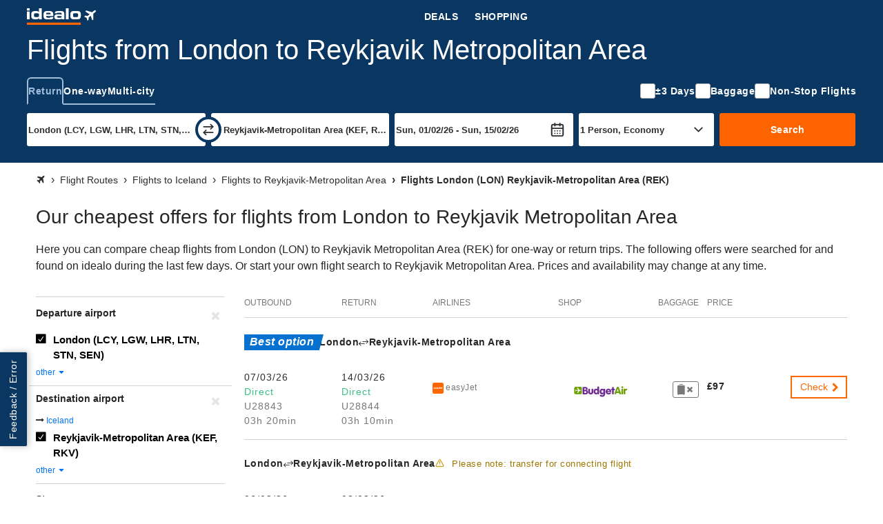

--- FILE ---
content_type: text/html; charset=UTF-8
request_url: https://www.flights-idealo.co.uk/route/London-LON/Reykjavik-Metropolitan-Area-REK/
body_size: 29366
content:
<!DOCTYPE html><html prefix="og: https://ogp.me/ns# fb: https://ogp.me/ns/fb#" lang="en-GB"> <head> <meta charset="UTF-8"/> <link rel="shortcut icon" href="/favicon.ico" type="image/x-icon" /> <link rel="icon" sizes="16x16 32x32" href="/favicon.ico" /> <link rel="icon" sizes="128x128" href="/favicon-128.ico" type="image/x-icon" /> <link rel="icon" sizes="152x152" href="/favicon-152.ico" type="image/x-icon" /> <link rel="icon" sizes="167x167" href="/favicon-167.ico" type="image/x-icon" /> <link rel="icon" sizes="180x180" href="/favicon-180.ico" type="image/x-icon" /> <link rel="icon" sizes="192x192" href="/favicon-192.ico" type="image/x-icon" /> <link rel="icon" sizes="196x196" href="/favicon-196.ico" type="image/x-icon" /> <link rel="apple-touch-icon" href="/apple-touch-icon.png" /> <link rel="apple-touch-icon" sizes="57x57" href="/apple-touch-icon-57x57.png" /> <link rel="apple-touch-icon" sizes="72x72" href="/apple-touch-icon-72x72.png" /> <link rel="apple-touch-icon" sizes="76x76" href="/apple-touch-icon-76x76.png" /> <link rel="apple-touch-icon" sizes="114x114" href="/apple-touch-icon-114x114.png" /> <link rel="apple-touch-icon" sizes="120x120" href="/apple-touch-icon-120x120.png" /> <link rel="apple-touch-icon" sizes="144x144" href="/apple-touch-icon-144x144.png" /> <link rel="apple-touch-icon" sizes="152x152" href="/apple-touch-icon-152x152.png" /> <link rel="apple-touch-icon" sizes="180x180" href="/apple-touch-icon-180x180.png" /> <title>Flights London - Reykjavik Metropolitan Area | find and compare cheap flights</title><meta property="og:title" content="Book cheap flights from London to Reykjavik Metropolitan Area" /><meta property="og:description" content="Compare prices and save now at idealo" /><meta property="og:site_name" content="Flight route" /><meta property="og:url" content="https://www.flights-idealo.co.uk/route/London-LON/Reykjavik-Metropolitan-Area-REK/" /><meta property="og:image" content="https://flight-cdn.idealo.net/bilder/destination/facebook-REK.jpg" /><meta property="fb:admins" content="100002863103956" /><meta property="fb:app_id" content="118653458234733" /><meta name="robots" content="INDEX, FOLLOW" /><meta name="google-site-verification" content="swsuqbIRU64KdzQl7hxUyI9XohGMwDfqD1buz_biYwM" /><meta name="viewport" content="width=device-width, initial-scale=1, maximum-scale=1, shrink-to-fit=no" /><meta name="HandheldFriendly" content="True" /><meta name="description" content="Flights from London (LON) to Reykjavik-Metropolitan Area (REK), cheap non-stop flights and low-cost flight offers for the route London (LON) Reykjavik-Metropolitan Area (REK) starting at £97 (price correct on 15/12/25). Book cheap direct flight tickets online." /><meta name="publisher" content="idealo.de" /><meta name="copyright" content="idealo.de" /><meta name="author" content="idealo.de" /><meta name="apple-itunes-app" content="app-id=565107138" /><meta name="google-play-app" content="app-id=de.idealo.android.flight" /> <link rel="preconnect" href="https://cdn.idealo.com/" crossorigin> <link rel="preconnect" href="https://cdn.idealo.com/"> <link rel="preconnect" href="https://flight-cdn.idealo.net/" crossorigin> <link rel="preconnect" href="https://flight-cdn.idealo.net/"> <link rel="preconnect" href="//web.cmp.usercentrics.eu"> <link rel="dns-prefetch" href="https://cdn.idealo.com/"> <link rel="dns-prefetch" href="https://flight-cdn.idealo.net/"> <link rel="dns-prefetch" href="//web.cmp.usercentrics.eu"> <link rel="preload" as="script" href="https://cdn.idealo.com/storage/cmp/idealo-cmp.min.js" type="application/javascript"> <link rel="preload" as="script" href="https://app.usercentrics.eu/browser-ui/latest/loader.js" type="application/javascript"> <link as="font" crossorigin="anonymous" href="https://flight-cdn.idealo.net/a/dist/fonts/travel-font-8056b47dd9a702fcf9ef7919ddb75abd.woff" rel="preload" type="font/woff" /><link as="font" crossorigin="anonymous" href="https://flight-cdn.idealo.net/a/dist/fonts/travel-font-77435b991c06c7611a6f2f0f091cdf7d.woff" rel="preload" type="font/woff" /><link as="font" crossorigin="anonymous" href="https://flight-cdn.idealo.net/a/dist/fonts/travel-font-2d2bc1473e7c0d98f4845776f47ac692.woff" rel="preload" type="font/woff" /><link href="https://www.flights-idealo.co.uk/route/London-LON/Reykjavik-Metropolitan-Area-REK/" rel="canonical" /><link href="https://www.flights-idealo.co.uk/route/London-LON/Reykjavik-Metropolitan-Area-REK/" hreflang="en-GB" rel="alternate" /><link href="https://flight-cdn.idealo.net/a/dist/css/idealo-flight-legacy-route.all.43e47932eee92f815e53b236c5580a1570.css" media="screen" rel="stylesheet" type="text/css" /><link href="https://flight-cdn.idealo.net/a/dist/css/idealo-flight-legacy-route.desktop.de895a81d5b10635527ce9dc92ed74bd94.css" media="screen and (min-width:480px)" rel="stylesheet" type="text/css" /> <script src="https://cdn.idealo.com/storage/cmp/idealo-cmp.min.js" async id="idealo-cmp" type="module"></script> <script src="https://web.cmp.usercentrics.eu/ui/loader.js" async id="usercentrics-cmp" data-settings-id="wg5_d61wuAuzgz"></script> <script> window.WEBPACK_PUBLIC_PATH = "https://flight-cdn.idealo.net/a/dist-webpack/"; window.dataLayer = window.dataLayer || []; window.dataLayer.push({ ab_test_variant: "original" }); function sendToGAOverGTMDataLayer (_command, param2) { window.dataLayer.push( { googleAnalyticsEventParam2: param2 }, { event: "googleAnalyticsEvent" } ); } /** also used in gtm container */ function sendGAPageView($page) { window.dataLayer.push( {'googleAnalyticsPage': $page}, {'event': 'googleAnalyticsPageView'} ); } (function () { window.dataLayer.push({ "gtm.start": Date.now(), event: "gtm.js" }); var id = "GTM-WVMX98J"; var hostname = window.location.hostname; var tld = hostname.substring(hostname.lastIndexOf(".") + 1); if (tld === hostname) return; if (!/at|fr|it|es|uk/.test(tld)) tld = "de"; if (tld === "uk") tld = "co.uk"; var tag = document.createElement("script"); tag.async = true; tag.src = "https://gtm.idealo." + tld + "/gtm.js?id=" + id; var ref = document.getElementsByTagName("script")[0]; ref.parentNode.insertBefore(tag, ref); })(); new Image("https://flight-cdn.idealo.net/a/pics/blank-1176x676.png"); /** * make picture elements fallback to img.src if the source is not available. * since error events do not bubble we have to capture them. */ (function (){ var seen = new WeakSet(); var useCapture = true; document.addEventListener("error", event => { var img = event.target; if (img.tagName !== "IMG") return; var pic = img.parentNode; if (pic.tagName !== "PICTURE") return; if (seen.has(img)) return; seen.add(img); Array.from(pic.childNodes) .filter(child => child.tagName === "SOURCE") .forEach(source => source.srcset = img.src); }, useCapture); }()); </script> <script id="__args__" data-control="args" type="application/json">{"clientFiles":"","clientFilesPublic":"https:\/\/flight-cdn.idealo.net\/a\/","cdnUrlStatic":"https:\/\/flight-cdn.idealo.net\/","flightURL":"\/","searchActionURL":"\/result\/","carURL":"","appEnv":"production","language":"uk","cookieRootURL":"flights-idealo.co.uk","currency":"GBP","version":"original","data":{"searchForm":{"datepicker":{"LANG_calendar_directFlight":"Days with direct flights on the route %1 - %2","LANG_tab_direct":"Direct flights"},"suggest":{"suggestionsfor":"suggestions for \"%%QUERY%%\"","code":"airport code found","airport":"airport name found","country":"airport country found","synonym":"airport synonym found","lastSearch":"Last search","priceFrom":"from %1$s","close":"close"}},"searchComponentFile":null,"searchComponentFileDebug":null,"formVars":{"form_type":"simple","action":"\/search.php?action=search","type":"return","outbound_airport_start":"London (LCY, LGW, LHR, LTN, STN, SEN) \/ LON","outbound_airport_start_short":"London","outbound_airport_start_code":"LON","outbound_airport_arrival":"Reykjavik-Metropolitan Area (KEF, RKV) \/ REK","outbound_airport_arrival_short":"Reykjavik-Metropolitan Area","outbound_airport_arrival_code":"REK","return_airport_start":"Reykjavik-Metropolitan Area (KEF, RKV) \/ REK","return_airport_start_short":"Reykjavik-Metropolitan Area","return_airport_start_code":"REK","return_airport_arrival":"London (LCY, LGW, LHR, LTN, STN, SEN) \/ LON","return_airport_arrival_short":"London","return_airport_arrival_code":"LON","outbound_date":"Sun 01\/02\/26","outbound_date_short":"01\/02\/26","outbound_date_timestamp":"1769948715","return_date":"Sun 15\/02\/26","return_date_short":"15\/02\/26","return_date_timestamp":"1771158315","comfortclass":"1","adults":1,"children":0,"infants":0,"timeFilterFrom":-1,"timeFilterTo":-1,"direct":"0","personCount":1},"offlineSuggest":{"airports":{"LHR":{"label":"London Heathrow \/ LHR (United Kingdom)","location":{"iata":"LHR","label":"London Heathrow \/ LHR","labelShort":"London Heathrow"}},"MAN":{"label":"Manchester \/ MAN (United Kingdom)","location":{"iata":"MAN","label":"Manchester \/ MAN","labelShort":"Manchester"}},"LGW":{"label":"London Gatwick \/ LGW (United Kingdom)","location":{"iata":"LGW","label":"London Gatwick \/ LGW","labelShort":"London Gatwick"}},"BHX":{"label":"Birmingham \/ BHX (United Kingdom)","location":{"iata":"BHX","label":"Birmingham \/ BHX","labelShort":"Birmingham"}},"EDI":{"label":"Edinburgh \/ EDI (United Kingdom)","location":{"iata":"EDI","label":"Edinburgh \/ EDI","labelShort":"Edinburgh"}},"STN":{"label":"London Stansted \/ STN (United Kingdom)","location":{"iata":"STN","label":"London Stansted \/ STN","labelShort":"London Stansted"}},"DUB":{"label":"Dublin \/ DUB (Ireland)","location":{"iata":"DUB","label":"Dublin \/ DUB","labelShort":"Dublin"}},"DEL":{"label":"Delhi Indira Gandhi \/ DEL (India)","location":{"iata":"DEL","label":"Delhi Indira Gandhi \/ DEL","labelShort":"Delhi"}},"CAI":{"label":"Cairo \/ CAI (Egypt)","location":{"iata":"CAI","label":"Cairo \/ CAI","labelShort":"Cairo"}},"DXB":{"label":"Dubai \/ DXB (United Arab Emirates)","location":{"iata":"DXB","label":"Dubai \/ DXB","labelShort":"Dubai"}},"IST":{"label":"Istanbul \/ IST (Turkey)","location":{"iata":"IST","label":"Istanbul \/ IST","labelShort":"Istanbul"}},"BKK":{"label":"Bangkok Suvarnabhumi \/ BKK (Thailand)","location":{"iata":"BKK","label":"Bangkok Suvarnabhumi \/ BKK","labelShort":"Bangkok"}},"LTN":{"label":"London Luton \/ LTN (United Kingdom)","location":{"iata":"LTN","label":"London Luton \/ LTN","labelShort":"London Luton"}},"BOM":{"label":"Mumbai (Bombay) \/ BOM (India)","location":{"iata":"BOM","label":"Mumbai (Bombay) \/ BOM","labelShort":"Mumbai"}},"GLA":{"label":"Glasgow \/ GLA (United Kingdom)","location":{"iata":"GLA","label":"Glasgow \/ GLA","labelShort":"Glasgow"}},"ATH":{"label":"Athens \/ ATH (Greece)","location":{"iata":"ATH","label":"Athens \/ ATH","labelShort":"Athens"}},"BCN":{"label":"Barcelona El Prat \/ BCN (Spain)","location":{"iata":"BCN","label":"Barcelona El Prat \/ BCN","labelShort":"Barcelona"}},"AMS":{"label":"Amsterdam Schiphol \/ AMS (Netherlands)","location":{"iata":"AMS","label":"Amsterdam Schiphol \/ AMS","labelShort":"Amsterdam"}},"TLV":{"label":"Tel Aviv Ben Gurion \/ TLV (Israel)","location":{"iata":"TLV","label":"Tel Aviv Ben Gurion \/ TLV","labelShort":"Tel Aviv"}},"SOF":{"label":"Sofia \/ SOF (Bulgaria)","location":{"iata":"SOF","label":"Sofia \/ SOF","labelShort":"Sofia"}},"DAC":{"label":"Dhaka \/ DAC (Bangladesh)","location":{"iata":"DAC","label":"Dhaka \/ DAC","labelShort":"Dhaka"}},"CPH":{"label":"Copenhagen \/ CPH (Denmark)","location":{"iata":"CPH","label":"Copenhagen \/ CPH","labelShort":"Copenhagen"}},"ACE":{"label":"Lanzarote Arrecife \/ ACE (Spain)","location":{"iata":"ACE","label":"Lanzarote Arrecife \/ ACE","labelShort":"Lanzarote"}},"BRU":{"label":"Brussels \/ BRU (Belgium)","location":{"iata":"BRU","label":"Brussels \/ BRU","labelShort":"Brussels"}},"AGP":{"label":"Malaga \/ AGP (Spain)","location":{"iata":"AGP","label":"Malaga \/ AGP","labelShort":"Malaga"}},"ALC":{"label":"Alicante \/ ALC (Spain)","location":{"iata":"ALC","label":"Alicante \/ ALC","labelShort":"Alicante"}},"BRS":{"label":"Bristol International Airport \/ BRS (United Kingdom)","location":{"iata":"BRS","label":"Bristol International Airport \/ BRS","labelShort":"Bristol"}},"MLA":{"label":"Malta \/ MLA (Malta)","location":{"iata":"MLA","label":"Malta \/ MLA","labelShort":"Malta"}},"FCO":{"label":"Rome Fiumicino Leonardo da Vinci \/ FCO (Italy)","location":{"iata":"FCO","label":"Rome Fiumicino Leonardo da Vinci \/ FCO","labelShort":"Rome Fiumicino"}},"LCA":{"label":"Larnaca \/ LCA (Cyprus)","location":{"iata":"LCA","label":"Larnaca \/ LCA","labelShort":"Larnaca"}},"TFS":{"label":"Tenerife South- Reina Sofia \/ TFS (Spain)","location":{"iata":"TFS","label":"Tenerife South- Reina Sofia \/ TFS","labelShort":"Tenerife South"}},"BUD":{"label":"Budapest Ferihegy \/ BUD (Hungary)","location":{"iata":"BUD","label":"Budapest Ferihegy \/ BUD","labelShort":"Budapest"}},"BFS":{"label":"Belfast International \/ BFS (United Kingdom)","location":{"iata":"BFS","label":"Belfast International \/ BFS","labelShort":"Belfast"}},"OSL":{"label":"Oslo-Gardermoen \/ OSL (Norway)","location":{"iata":"OSL","label":"Oslo-Gardermoen \/ OSL","labelShort":"Oslo"}},"GVA":{"label":"Geneva \/ GVA (Switzerland)","location":{"iata":"GVA","label":"Geneva \/ GVA","labelShort":"Geneva"}},"PMI":{"label":"Palma de Mallorca \/ PMI (Spain)","location":{"iata":"PMI","label":"Palma de Mallorca \/ PMI","labelShort":"Majorca"}},"EMA":{"label":"East Midlands \/ EMA (United Kingdom)","location":{"iata":"EMA","label":"East Midlands \/ EMA","labelShort":"East Midlands"}},"RIX":{"label":"Riga International Airport \/ RIX (Latvia)","location":{"iata":"RIX","label":"Riga International Airport \/ RIX","labelShort":"Riga"}},"NCE":{"label":"Nice-C\u00f4te d'Azur \/ NCE (France)","location":{"iata":"NCE","label":"Nice-C\u00f4te d'Azur \/ NCE","labelShort":"Nice"}},"PRG":{"label":"Prague \/ PRG (Czech Republic)","location":{"iata":"PRG","label":"Prague \/ PRG","labelShort":"Prague"}},"FAO":{"label":"Faro \/ FAO (Portugal)","location":{"iata":"FAO","label":"Faro \/ FAO","labelShort":"Faro"}},"LPA":{"label":"Las Palmas - Gran Canaria \/ LPA (Spain)","location":{"iata":"LPA","label":"Las Palmas - Gran Canaria \/ LPA","labelShort":"Gran Canaria Las Palmas"}},"IBZ":{"label":"Ibiza \/ IBZ (Spain)","location":{"iata":"IBZ","label":"Ibiza \/ IBZ","labelShort":"Ibiza"}},"CCU":{"label":"Kolkata (Calcutta) \/ CCU (India)","location":{"iata":"CCU","label":"Kolkata (Calcutta) \/ CCU","labelShort":"Kolkata"}},"FNC":{"label":"Funchal Madeira \/ FNC (Portugal)","location":{"iata":"FNC","label":"Funchal Madeira \/ FNC","labelShort":"Funchal"}},"ORK":{"label":"Cork \/ ORK (Ireland)","location":{"iata":"ORK","label":"Cork \/ ORK","labelShort":"Cork"}},"LDY":{"label":"Derry Airport (Londonderry) \/ LDY (United Kingdom)","location":{"iata":"LDY","label":"Derry Airport (Londonderry) \/ LDY","labelShort":"Derry"}},"EGC":{"label":"Bergerac Roumaniere \/ EGC (France)","location":{"iata":"EGC","label":"Bergerac Roumaniere \/ EGC","labelShort":"Bergerac"}}},"from":["BFS","BHX","BRS","EMA","EDI","LGW","LHR","LTN","STN","MAN"],"to":{"BHX":["ALC","AMS","BCN","BFS","BRU","CPH","DXB","DUB","EDI","AGP"],"EDI":["AMS","BHX","BRS","BRU","CPH","ORK","DUB","GVA","NCE","PRG"],"LGW":["ALC","AMS","BCN","BFS","DXB","DUB","EDI","FNC","AGP","FCO"],"LHR":["AMS","ATH","BKK","CAI","DEL","DAC","DXB","EDI","CCU","BOM"],"STN":["AMS","BFS","EGC","LDY","EDI","IBZ","LCA","MLA","MAN","OSL"],"LTN":["ALC","BCN","DUB","IST","ACE","LPA","RIX","SOF","TLV","TFS"],"MAN":["ALC","AMS","BCN","BRU","CPH","DUB","FAO","ACE","AGP","FCO"],"BFS":["ALC","AMS","BCN","BHX","BRS","EDI","FAO","GVA","GLA","AGP"],"BRS":["ALC","AMS","BRU","BUD","DUB","EDI","GVA","AGP","NCE","PMI"],"EMA":["ALC","AMS","DUB","EDI","FAO","IBZ","AGP","MLA","PMI","TFS"]}},"ajaxConfig":{"urlStartSearch":"\/ajax\/startSearch.php","urlInitSearch":"\/search.php","urlGetResult":"\/ajax\/getResults.php","urlSearch":"\/route\/London-LON\/Reykjavik-Metropolitan-Area-REK\/","searchTimeout":65000,"getResultInterval":200,"num":null},"doNotSetFormFieldByJavascriptCookie":{"outbound_airport_start":"London (LCY, LGW, LHR, LTN, STN, SEN) \/ LON","outbound_airport_start_short":"London","outbound_airport_start_code":"LON","return_airport_arrival":"London (LCY, LGW, LHR, LTN, STN, SEN) \/ LON","return_airport_arrival_short":"London","return_airport_arrival_code":"LON","outbound_airport_arrival":"Reykjavik-Metropolitan Area (KEF, RKV) \/ REK","outbound_airport_arrival_short":"Reykjavik-Metropolitan Area","outbound_airport_arrival_code":"REK","return_airport_start":"Reykjavik-Metropolitan Area (KEF, RKV) \/ REK","return_airport_start_short":"Reykjavik-Metropolitan Area","return_airport_start_code":"REK"},"visualWidgets":{"translations":{"widgetBookBefore1Day":"Book 1 day before departure","widgetBookBeforeXDay":"Book %1$s days before departure"},"cheapestDayChartData":[{"data":[[5,80],[4,87],[6,92],[1,96],[3,135],[2,143],[0,184]],"markingsX":[[5,"Sa"],[4,"Fr"],[6,"Su"],[1,"Tu"],[3,"Th"],[2,"We"],[0,"Mo"]]}],"DaysBeforeBookingChartData":null,"CheapestMonthChartData":null},"pricewidget":null,"flightRecommendation":{"outboundAirportCode":"LON","outboundDate":"2026-03-07T14:25:00","returnDate":null},"flightRouteDefinition":{"key":"ab_route","path":"\/route\/London-LON\/Reykjavik-Metropolitan-Area-REK\/"},"routeFacets":[{"used_filter":[{"value":"LON"}],"facet":"facetSource","type":"path"},{"used_filter":[{"value":"REK"}],"facet":"facetDestination","type":"path"}]},"abGroup":"A","locale":"en_GB","pricePreviewServiceUrl":"https:\/\/pricepreview.reise.s.idealo.de","featureFlags":{"train-offers":{"status":"always-active","name":"train-offers"},"price-widget":{"status":"inactive","name":"price-widget"},"price-widget-opened":{"status":"inactive","name":"price-widget-opened"},"route-duration":{"status":"always-active","name":"route-duration"},"route-visual-widgets":{"status":"always-active","name":"route-visual-widgets"},"filter-shop-weight-zero":{"status":"inactive","name":"filter-shop-weight-zero"},"flex-dates":{"status":"always-active","name":"flex-dates"},"search-tooltip":{"status":"always-active","name":"search-tooltip"},"search-teaser-sidebar":{"status":"always-active","name":"search-teaser-sidebar"},"search-teaser-overlay":{"status":"inactive","name":"search-teaser-overlay"},"search-teaser-hotel-block":{"status":"inactive","name":"search-teaser-hotel-block"},"search-teaser-packagetravel-block":{"status":"inactive","name":"search-teaser-packagetravel-block"},"search-teaser-mietwagen-block":{"status":"inactive","name":"search-teaser-mietwagen-block"},"search-teaser-externalpartner-block":{"status":"inactive","name":"search-teaser-externalpartner-block"},"search-teaser-in-search-result":{"status":"inactive","name":"search-teaser-in-search-result"},"more-filter-search":{"status":"inactive","name":"more-filter-search"},"metro-canonical-child-hierarchy":{"status":"always-active","name":"metro-canonical-child-hierarchy"},"atmosfair-efficiency-rating":{"status":"inactive","name":"atmosfair-efficiency-rating"},"baggage-filter":{"status":"always-active","name":"baggage-filter"},"faq-json-frontpage":{"status":"inactive","name":"faq-json-frontpage"},"faq-json-routepage":{"status":"inactive","name":"faq-json-routepage"},"flexible-rebooking":{"status":"inactive","name":"flexible-rebooking"},"atmosfair-filter":{"status":"inactive","name":"atmosfair-filter"},"deals-teaser":{"status":"inactive","name":"deals-teaser"},"opengraph-routeoffers-translations":{"status":"always-active","name":"opengraph-routeoffers-translations"},"direct-flight-filter-ajax":{"status":"always-active","name":"direct-flight-filter-ajax"},"black-friday":{"status":"inactive","name":"black-friday"},"next-privacypolicy":{"status":"inactive","name":"next-privacypolicy"},"offers-as-table-routepage":{"status":"always-active","name":"offers-as-table-routepage"},"ads-offer-list-pos-6":{"status":"always-active","name":"ads-offer-list-pos-6"},"route-airlines":{"status":"inactive","name":"route-airlines"},"search-flex-dates-per-default":{"status":"inactive","name":"search-flex-dates-per-default"},"move-airline-content":{"status":"always-active","name":"move-airline-content"}},"controller":"Application\\Controller\\RouteSchedule","action":"index","configs":{"externalServices":{"Suggester":{"baseUrl":"https:\/\/flight-suggester.idealo.net","path":"\/v2\/suggester\/","timeout":1000},"DealsDataSourceService":{"baseUrl":"http:\/\/travel-flight-deals-pro-service.travel-flight-deals-pro\/","timeout":1000}}}}</script> <script type="application/ld+json"> {"@context":"https:\/\/schema.org","@type":"Product","name":"Flights from London to Reykjavik Metropolitan Area","offers":{"@type":"AggregateOffer","lowPrice":97,"priceCurrency":"GBP"}}</script><script crossorigin="anonymous" src="https://flight-cdn.idealo.net/a/dist-webpack/head.9f229a41d1dd0b65f246.js"></script><script crossorigin="anonymous" src="https://flight-cdn.idealo.net/a/dist-webpack/npm.jquery.51bb91fea33e790e2a28.js"></script><script crossorigin="anonymous" src="https://flight-cdn.idealo.net/a/dist-webpack/npm.underscore.094c392ce17f44ecaf63.js"></script><script crossorigin="anonymous" src="https://flight-cdn.idealo.net/a/dist-webpack/65.3c0c5353b807b5864be3.js"></script><script crossorigin="anonymous" src="https://flight-cdn.idealo.net/a/dist-webpack/936.1890c41b81d9cd536454.js"></script><script crossorigin="anonymous" src="https://flight-cdn.idealo.net/a/dist-webpack/262.5c47687b21d31fa51cbd.js"></script><script crossorigin="anonymous" src="https://flight-cdn.idealo.net/a/dist-webpack/routeHead.80a914cf15f6cb9a0492.js"></script> </head><body> <div id="reactRoot"></div> <div class="above-the-fold"> <style data-styled="true" data-styled-version="5.3.11">.jdbZHe > img:only-child{vertical-align:middle;}/*!sc*/
data-styled.g1[id="Anchor-sc-ma3z5c-0"]{content:"jdbZHe,"}/*!sc*/
.kRqxTb{list-style:none;padding:0;margin:0;}/*!sc*/
data-styled.g4[id="List-sc-mquwwl-0"]{content:"kRqxTb,"}/*!sc*/
.casgVM{color:#ffffff;background-color:#0a3761;}/*!sc*/
data-styled.g7[id="Section__Ocean-sc-nf3dmp-1"]{content:"casgVM,"}/*!sc*/
.etCZsO{background-color:transparent;color:inherit;border:none;padding:0;}/*!sc*/
.etCZsO:enabled{cursor:pointer;}/*!sc*/
data-styled.g12[id="Button-sc-x6frdh-0"]{content:"etCZsO,"}/*!sc*/
.fujzTE{display:-webkit-box;display:-webkit-flex;display:-ms-flexbox;display:flex;-webkit-align-items:center;-webkit-box-align:center;-ms-flex-align:center;align-items:center;-webkit-box-pack:center;-webkit-justify-content:center;-ms-flex-pack:center;justify-content:center;width:2.5rem;height:2.5rem;outline-offset:-2px;}/*!sc*/
.fujzTE[data-pull="left"]{margin-left:-0.5rem;}/*!sc*/
.fujzTE[data-pull="right"]{margin-right:-0.5rem;}/*!sc*/
.fujzTE[data-pull="top-right"]{margin-top:-0.5rem;margin-right:-0.5rem;}/*!sc*/
.fujzTE:disabled{color:#b4b4b4;}/*!sc*/
.fujzTE svg{width:2rem;height:2rem;stroke-width:1.75;}/*!sc*/
data-styled.g15[id="Button__IconButton-sc-x6frdh-3"]{content:"fujzTE,"}/*!sc*/
.jjZHIn{box-sizing:border-box;margin:0 auto;max-width:1250px;padding-left:12px;padding-right:12px;}/*!sc*/
@media (min-width:768px){.jjZHIn{padding-left:24px;padding-right:24px;}}/*!sc*/
.jjZHIn[data-debug]{outline:2px dashed #d2d2d2;}/*!sc*/
data-styled.g63[id="Container-sc-zx29il-0"]{content:"jjZHIn,"}/*!sc*/
.bhRnHM{justify-self:center;}/*!sc*/
.bhRnHM svg{height:1.5rem;vertical-align:middle;}/*!sc*/
data-styled.g93[id="Navbar__BrandAnchor-sc-7rn59h-0"]{content:"bhRnHM,"}/*!sc*/
.kRYIfz{display:block;width:100%;box-sizing:border-box;padding:0.5rem 0.75rem;outline-offset:-3px;font-family:Roboto,Helvetica,Arial,sans-serif;font-size:0.875rem;font-weight:700;-webkit-letter-spacing:0.03571428571428571em;-moz-letter-spacing:0.03571428571428571em;-ms-letter-spacing:0.03571428571428571em;letter-spacing:0.03571428571428571em;line-height:1.5;color:#ffffff;white-space:nowrap;-webkit-text-decoration:none;text-decoration:none;text-transform:uppercase;}/*!sc*/
.kRYIfz:hover{color:#a0bdda;}/*!sc*/
data-styled.g95[id="Navbar__NavAnchor-sc-7rn59h-2"]{content:"kRYIfz,"}/*!sc*/
.cTqpOw{display:-webkit-box;display:-webkit-flex;display:-ms-flexbox;display:flex;-webkit-flex-direction:column;-ms-flex-direction:column;flex-direction:column;-webkit-box-pack:center;-webkit-justify-content:center;-ms-flex-pack:center;justify-content:center;}/*!sc*/
data-styled.g97[id="Navbar__NavColumn-sc-7rn59h-4"]{content:"cTqpOw,"}/*!sc*/
.iJRrxV{-webkit-flex-direction:row;-ms-flex-direction:row;flex-direction:row;}/*!sc*/
data-styled.g98[id="Navbar__NavRow-sc-7rn59h-5"]{content:"iJRrxV,"}/*!sc*/
.hFXRmc{display:grid;-webkit-align-items:center;-webkit-box-align:center;-ms-flex-align:center;align-items:center;grid-template-columns:auto 1fr auto;height:3rem;}/*!sc*/
.hFXRmc .Navbar__NavRow-sc-7rn59h-5{display:none;}/*!sc*/
.hFXRmc .Navbar__BFAnchor-sc-7rn59h-3[data-variant="mobile"]{display:inline-block;}/*!sc*/
@media (min-width:768px){.hFXRmc{grid-template-columns:auto 1fr;}.hFXRmc .Navbar__NavRow-sc-7rn59h-5{display:-webkit-box;display:-webkit-flex;display:-ms-flexbox;display:flex;}.hFXRmc .Button__IconButton-sc-x6frdh-3{display:none;}.hFXRmc .Navbar__BFAnchor-sc-7rn59h-3[data-variant="mobile"]{display:none;}}/*!sc*/
data-styled.g101[id="Navbar__Nav-sc-7rn59h-8"]{content:"hFXRmc,"}/*!sc*/</style><div translate="no" data-hypernova-key="Navbar" data-hypernova-id="a1b363f7-086a-47aa-88e9-e103e2e90f93"><div class="Section__Ocean-sc-nf3dmp-1 casgVM"><nav class="Container-sc-zx29il-0 Navbar__Nav-sc-7rn59h-8 jjZHIn hFXRmc"><button data-pull="left" type="button" aria-label="Menu" aria-expanded="false" aria-haspopup="dialog" class="Button-sc-x6frdh-0 Button__IconButton-sc-x6frdh-3 etCZsO fujzTE"><svg xmlns="http://www.w3.org/2000/svg" width="24" height="24" viewBox="0 0 24 24" fill="none" stroke="currentColor" stroke-width="2" stroke-linecap="round" stroke-linejoin="round" class="lucide lucide-menu" aria-hidden="true"><path d="M4 12h16"></path><path d="M4 18h16"></path><path d="M4 6h16"></path></svg></button><a title="Flight and Low-Cost Flight Price Comparison" class="Anchor-sc-ma3z5c-0 Navbar__BrandAnchor-sc-7rn59h-0 jdbZHe bhRnHM" href="/" rel="" target="_self"><svg xmlns="http://www.w3.org/2000/svg" viewBox="-30 0 125.424 30"><g fill="none" fill-rule="evenodd"><path fill="#f60" d="M-30 30h98v-4h-98z"></path><path fill="#fff" d="M53.9 13.39q0 .574.1 1.14c.049.308.184.596.39.83.247.244.554.42.89.51a6 6 0 0 0 1.64.18h2.73q.751.007 1.49-.12c.39-.064.76-.21 1.09-.43.294-.218.522-.512.66-.85.159-.453.233-.93.22-1.41v-1.49a3.9 3.9 0 0 0-.22-1.4 2 2 0 0 0-.66-.85 2.6 2.6 0 0 0-1.09-.43 8.3 8.3 0 0 0-1.5-.07h-2.73a6 6 0 0 0-1.64.18 2 2 0 0 0-.89.51 1.6 1.6 0 0 0-.39.83 6.6 6.6 0 0 0-.09 1.13zM49 10.73C49 6 52.13 5 54.9 5h7.2c2.77 0 5.9 1 5.9 5.73v3.54C68 19 64.87 20 62.1 20h-7.2c-2.77 0-5.9-1-5.9-5.73zM41 20h5V0h-5zm-9.92-2.95c1.4 0 2-.47 2-1.37 0-1.56-.48-1.72-3.21-1.73h-2.42c-2 0-2.51.42-2.53 1.35 0 1.42.5 1.75 2.53 1.75zM20 14.7c0-3.89 5.52-3.7 6-3.7h4a4.88 4.88 0 0 1 2.91.84l.09.1v-1.62C33 8.78 32.73 8 30.81 8h-3.6c-1.6 0-2.5.31-2.5 1h-4.22c0-3 2.43-4 6.32-4h5.84C36.16 5 38 6.78 38 10.18V20h-5v-2l-.3.53c-.86 1.22-1.51 1.5-4.08 1.5h-3.54C21.94 20 20 19.28 20 15.92zM5 10.35C5 8.81 5.61 8 7.53 8h2.94c1.92 0 2.53.81 2.53 2.35V11H5ZM18 14v-2.46C18 6.67 15.76 5 10.14 5H6.42C2.59 5 0 6.63 0 12v1.37c0 6 3.5 6.67 7 6.67h5c4.44 0 6-.75 6-4h-5c0 .86-.76 1-2 1H7.5c-1.19 0-2.5-.72-2.5-2V14zm-35-.62q-.005.564.09 1.12c.044.302.173.587.37.82.232.246.531.419.86.5a5.6 5.6 0 0 0 1.59.18h2.75a7.7 7.7 0 0 0 1.44-.12 2.6 2.6 0 0 0 1-.42c.284-.216.503-.507.63-.84.18-.441.271-.913.27-1.39v-1.47a3.6 3.6 0 0 0-.22-1.38 1.9 1.9 0 0 0-.63-.84 2.6 2.6 0 0 0-1-.42A7.8 7.8 0 0 0-11.34 9h-2.75a5.7 5.7 0 0 0-1.59.18 1.76 1.76 0 0 0-.86.5 1.64 1.64 0 0 0-.37.82 6.4 6.4 0 0 0-.09 1.12zm-5-2.14c-.04-.853.011-1.708.15-2.55a3.85 3.85 0 0 1 1.06-2 5.43 5.43 0 0 1 2.36-1.26A16 16 0 0 1-14.27 5h1.37q.846-.004 1.68.13a5 5 0 0 1 1.5.47c.442.217.833.524 1.15.9.342.407.57.897.66 1.42V0H-3v20h-5v-2.82a3.4 3.4 0 0 1-.61 1.07 3.6 3.6 0 0 1-1 .92 5.1 5.1 0 0 1-1.53.59 9 9 0 0 1-2 .24h-1.13c-1.4.036-2.798-.112-4.16-.44a5.34 5.34 0 0 1-2.36-1.27 3.47 3.47 0 0 1-1.06-1.85c-.14-.846-.19-1.704-.15-2.56zM-30 4h5V0h-5zm0 16h5V6h-5z"></path><path fill="#fff" d="M78.757 4.803a.3.3 0 0 0-.082.047 1 1 0 0 1-.092.064.6.6 0 0 0-.094.074.5.5 0 0 1-.087.07.3.3 0 0 0-.066.053.4.4 0 0 1-.086.066.5.5 0 0 0-.092.072.3.3 0 0 1-.064.056 1 1 0 0 0-.086.069 1 1 0 0 1-.097.076.3.3 0 0 0-.075.061.4.4 0 0 1-.082.067.3.3 0 0 0-.068.051.4.4 0 0 1-.072.06.9.9 0 0 0-.257.279.3.3 0 0 0-.048.155.64.64 0 0 0 .047.3.999.999 0 0 0 .193.21c.123.092.192.14.244.166.028.015.052.032.053.039 0 .006.033.03.071.052.1.06.236.149.39.256.187.132.277.192.385.255a1 1 0 0 1 .09.062c.014.013.05.036.082.053a.2.2 0 0 1 .065.046.3.3 0 0 0 .075.05c.037.02.068.041.068.047 0 .007.033.03.071.053.09.052.165.101.236.151.03.022.078.053.106.068a.172.172 0 0 1 .053.038c0 .005.03.026.066.046s.07.043.074.051.03.028.059.043a1 1 0 0 1 .102.064c.027.02.074.052.104.07.087.052.161.102.208.14.024.019.064.044.089.056s.045.027.046.032c0 .009.068.054.233.155a1.8 1.8 0 0 1 .107.072c.025.02.067.046.092.059s.045.027.046.033c0 .006.03.027.067.047.036.02.069.042.073.05s.033.03.065.048.082.05.11.07.072.05.098.064c.074.045.153.098.2.135a.6.6 0 0 0 .088.056.14.14 0 0 1 .051.037.3.3 0 0 0 .079.057c.038.023.114.072.168.108s.127.082.16.102a.24.24 0 0 1 .071.051.21.21 0 0 0 .068.048.2.2 0 0 1 .067.045.33.33 0 0 0 .078.056c.04.021.082.05.096.063s.04.03.06.038.06.034.092.058a1 1 0 0 0 .093.063c.02.01.047.03.06.043.012.014.04.032.06.04s.056.033.081.054.07.053.1.071c.095.058.163.102.22.144a1 1 0 0 0 .1.062.14.14 0 0 1 .051.037.3.3 0 0 0 .075.051c.037.02.068.04.068.047.001.006.027.025.06.043.03.018.08.05.107.07s.076.053.108.072c.153.093.185.114.195.13.006.008.04.03.077.05.036.019.066.04.067.046 0 .006.024.024.052.039s.074.043.102.063c.068.05.179.122.246.161a.34.34 0 0 1 .073.055c.011.012.036.03.056.038s.052.029.07.045c.03.028.069.054.217.143.104.063.13.089.13.131 0 .032-.01.044-.05.072a1 1 0 0 0-.101.082.3.3 0 0 1-.065.05.3.3 0 0 0-.064.051.6.6 0 0 1-.097.077.4.4 0 0 0-.082.064.6.6 0 0 1-.09.073.4.4 0 0 0-.076.062.3.3 0 0 1-.064.055 1 1 0 0 0-.106.084.4.4 0 0 1-.076.058.3.3 0 0 0-.066.053 1 1 0 0 1-.096.08 1 1 0 0 0-.08.063 1 1 0 0 1-.082.063.4.4 0 0 0-.073.061.5.5 0 0 1-.083.067.6.6 0 0 0-.088.07.5.5 0 0 1-.08.066.5.5 0 0 0-.08.065.6.6 0 0 1-.091.072 1 1 0 0 0-.086.065.5.5 0 0 1-.067.054.5.5 0 0 0-.075.065.6.6 0 0 1-.098.08.5.5 0 0 0-.087.066.4.4 0 0 1-.07.056.3.3 0 0 0-.064.055.4.4 0 0 1-.082.067.6.6 0 0 0-.097.076.5.5 0 0 1-.084.067.4.4 0 0 0-.075.06 1 1 0 0 1-.102.083c-.096.07-.136.103-.192.155a1 1 0 0 1-.115.088.5.5 0 0 0-.091.073.3.3 0 0 1-.064.056 1 1 0 0 0-.086.069 1 1 0 0 1-.092.072.4.4 0 0 0-.075.06 1 1 0 0 1-.087.073l-.108.081a1.2 1.2 0 0 1-.209.144.5.5 0 0 1-.098-.026 1 1 0 0 0-.192-.037 1 1 0 0 1-.2-.04 1 1 0 0 0-.199-.04 1 1 0 0 1-.199-.04 1 1 0 0 0-.197-.04.7.7 0 0 1-.232-.05 1 1 0 0 0-.17-.03 1 1 0 0 1-.175-.033.9.9 0 0 0-.252-.051 1 1 0 0 1-.17-.038 1 1 0 0 0-.2-.04 1 1 0 0 1-.19-.036 1 1 0 0 0-.2-.04 1 1 0 0 1-.2-.042 1.2 1.2 0 0 0-.218-.043 1 1 0 0 1-.213-.043.8.8 0 0 0-.188-.037 1 1 0 0 1-.175-.032c-.129-.044-.27-.032-.358.031a1 1 0 0 1-.098.058.4.4 0 0 0-.092.066.6.6 0 0 1-.089.073.5.5 0 0 0-.083.067.5.5 0 0 1-.087.07 1 1 0 0 0-.097.078.2.2 0 0 1-.06.047.2.2 0 0 0-.055.044.7.7 0 0 1-.107.084.4.4 0 0 0-.086.07.3.3 0 0 1-.064.054 1 1 0 0 0-.086.07 1 1 0 0 1-.091.072.5.5 0 0 0-.084.067.5.5 0 0 1-.08.065.5.5 0 0 0-.077.06.5.5 0 0 1-.075.06 1 1 0 0 0-.102.084.4.4 0 0 1-.065.056.5.5 0 0 0-.071.074.5.5 0 0 0-.104.18c-.037.102-.039.116-.03.207.008.093.011.105.066.197.065.11.124.17.199.205a.4.4 0 0 1 .074.047.4.4 0 0 0 .096.05c.039.017.088.041.108.056s.06.033.09.043a.42.42 0 0 1 .094.049c.024.017.07.04.104.052a.5.5 0 0 1 .098.047.6.6 0 0 0 .09.048c.03.012.074.035.097.05a.6.6 0 0 0 .109.052.3.3 0 0 1 .09.046.4.4 0 0 0 .097.052c.04.016.089.04.109.055a.4.4 0 0 0 .085.042c.027.009.068.03.092.048a.5.5 0 0 0 .107.054.6.6 0 0 1 .114.055.4.4 0 0 0 .089.046c.022.007.06.026.084.043a1 1 0 0 0 .117.058c.04.016.08.037.09.047s.05.03.09.047a.87.87 0 0 1 .126.063.2.2 0 0 0 .068.033c.008 0 .044.018.08.04a1 1 0 0 0 .126.063.488.488 0 0 1 .102.053.4.4 0 0 0 .09.046.4.4 0 0 1 .091.045 1 1 0 0 0 .116.058c.04.016.08.037.089.046.01.01.049.03.087.046a1 1 0 0 1 .125.063c.03.019.066.037.08.04a.4.4 0 0 1 .088.045.6.6 0 0 0 .106.052c.025.008.069.03.097.05s.073.042.1.05a.4.4 0 0 1 .09.044 1 1 0 0 0 .09.048.3.3 0 0 1 .135.113c.039.051.043.07.09.342a3 3 0 0 0 .084.347c.048.148.074.255.101.428.021.132.06.287.109.439.021.065.05.188.065.273.037.22.061.323.103.445.048.144.051.155.093.394.02.113.047.24.06.28.075.246.09.303.113.432.04.226.062.316.111.468.029.085.058.207.075.308.037.22.042.233.13.356.082.114.107.132.273.198a.3.3 0 0 0 .188.025c.086-.008.111-.014.15-.04l.13-.082a.5.5 0 0 0 .096-.072.3.3 0 0 1 .065-.053.7.7 0 0 0 .096-.078.6.6 0 0 1 .091-.075.5.5 0 0 0 .075-.059.5.5 0 0 1 .075-.06.5.5 0 0 0 .08-.064.6.6 0 0 1 .097-.076.4.4 0 0 0 .082-.067.3.3 0 0 1 .07-.058 1 1 0 0 0 .09-.072.5.5 0 0 1 .088-.066.4.4 0 0 0 .087-.069.4.4 0 0 1 .068-.058.5.5 0 0 0 .074-.061.5.5 0 0 1 .096-.075.4.4 0 0 0 .08-.061 1.076 1.076 0 0 0 .228-.264 3.742 3.742 0 0 1 .022-.187 2.89 2.89 0 0 0 .028-.528 4 4 0 0 1 .008-.501c.018-.141.024-.298.018-.55a2.795 2.795 0 0 1 .014-.505c.01-.073.016-.225.015-.339l-.003-.347c0-.078.003-.175.01-.216.015-.117.023-.293.02-.478l-.004-.253c0-.076.003-.09.04-.147a.4.4 0 0 1 .08-.088 1 1 0 0 0 .082-.066 1 1 0 0 1 .103-.08.4.4 0 0 0 .075-.058.5.5 0 0 1 .086-.072.5.5 0 0 0 .086-.073.2.2 0 0 1 .06-.047.5.5 0 0 0 .092-.072.4.4 0 0 1 .08-.065.3.3 0 0 0 .066-.05 1 1 0 0 1 .1-.08 1 1 0 0 0 .1-.08c.06-.057.172-.148.22-.177a.5.5 0 0 0 .086-.07.5.5 0 0 1 .088-.073.5.5 0 0 0 .08-.061 1 1 0 0 1 .08-.064.5.5 0 0 0 .082-.066.4.4 0 0 1 .07-.059 1 1 0 0 0 .089-.07 1 1 0 0 1 .092-.073.5.5 0 0 0 .079-.064.5.5 0 0 1 .072-.06 1 1 0 0 0 .1-.081.3.3 0 0 1 .078-.058.2.2 0 0 0 .06-.05.6.6 0 0 1 .095-.08.5.5 0 0 0 .08-.062.5.5 0 0 1 .075-.059.4.4 0 0 0 .077-.063.6.6 0 0 1 .096-.079.6.6 0 0 0 .092-.072.4.4 0 0 1 .072-.058.5.5 0 0 0 .08-.065.5.5 0 0 1 .084-.067 1 1 0 0 0 .101-.08.3.3 0 0 1 .065-.052.3.3 0 0 0 .065-.054.5.5 0 0 1 .098-.077.4.4 0 0 0 .08-.063.5.5 0 0 1 .075-.061.5.5 0 0 0 .078-.068c.07-.075.133-.093.175-.048.04.042.095.186.129.33.018.078.05.17.08.235.027.06.057.15.07.205.026.126.056.216.1.308.019.04.048.132.065.204.03.13.06.216.097.273.01.017.035.099.055.182.039.16.053.2.095.277.015.025.043.116.064.2.036.154.05.193.105.312.016.033.043.12.06.194.016.073.042.16.058.193l.048.104c.012.025.035.105.052.18.017.073.047.17.067.214.056.124.061.14.092.271.03.121.044.162.098.28.016.034.043.123.06.198.02.084.048.168.072.217.04.08.052.118.103.323.015.06.046.147.069.193.026.052.053.132.072.215.03.13.044.171.1.29.015.035.042.123.059.197.02.085.049.174.08.24.03.064.06.155.077.234a.9.9 0 0 0 .092.269c.02.04.05.134.067.21.017.074.045.164.06.197.055.117.068.153.098.283.017.072.054.181.08.243.028.062.06.153.071.203.012.05.03.107.039.126a.8.8 0 0 0 .196.206c.101.072.13.077.318.06.186-.015.218-.027.316-.119a.2.2 0 0 1 .067-.048c.01 0 .034-.02.056-.044a.6.6 0 0 1 .096-.079.6.6 0 0 0 .092-.072.5.5 0 0 1 .072-.06.5.5 0 0 0 .073-.061.6.6 0 0 1 .097-.076.4.4 0 0 0 .083-.067.4.4 0 0 1 .08-.065.357.357 0 0 0 .081-.066.3.3 0 0 1 .075-.061.5.5 0 0 0 .08-.064.5.5 0 0 1 .071-.06.6.6 0 0 0 .204-.267c.05-.126.055-.18.04-.47a7 7 0 0 1-.007-.73c.01-.204.01-.391-.003-.666a7 7 0 0 1-.01-.617c.016-.23.015-.464-.004-.885a5 5 0 0 1-.006-.57c.015-.149.015-.37 0-.779a8 8 0 0 1-.009-.536c.02-.21.017-.411-.008-1.001a5 5 0 0 1 0-.32c.014-.357.015-.458.005-.702a9 9 0 0 1-.01-.87 6 6 0 0 0 0-.513 7 7 0 0 1-.01-.763c.011-.163.01-.474-.001-.721-.014-.286-.015-.279.052-.357a.7.7 0 0 1 .113-.102 1 1 0 0 0 .105-.085.3.3 0 0 1 .067-.051.2.2 0 0 0 .063-.052.5.5 0 0 1 .096-.078.4.4 0 0 0 .085-.064.5.5 0 0 1 .074-.062.5.5 0 0 0 .073-.06.6.6 0 0 1 .091-.073 1 1 0 0 0 .1-.077 1 1 0 0 1 .08-.066.5.5 0 0 0 .073-.06.5.5 0 0 1 .08-.065 1 1 0 0 0 .083-.065 1 1 0 0 1 .076-.059 1 1 0 0 0 .08-.066 1 1 0 0 1 .097-.075.3.3 0 0 0 .075-.062.3.3 0 0 1 .064-.055 1 1 0 0 0 .087-.07.5.5 0 0 1 .093-.07.4.4 0 0 0 .091-.072.5.5 0 0 1 .085-.071.3.3 0 0 0 .058-.049.4.4 0 0 1 .086-.065.5.5 0 0 0 .092-.073.3.3 0 0 1 .064-.055 1 1 0 0 0 .086-.069 1 1 0 0 1 .088-.07.5.5 0 0 0 .082-.068.3.3 0 0 1 .073-.058.4.4 0 0 0 .08-.06 1 1 0 0 1 .091-.072.3.3 0 0 0 .07-.06.4.4 0 0 1 .081-.065 1 1 0 0 0 .092-.07 1 1 0 0 1 .097-.079.5.5 0 0 0 .08-.067.3.3 0 0 1 .068-.055.6.6 0 0 0 .086-.066.5.5 0 0 1 .075-.059.5.5 0 0 0 .085-.072.4.4 0 0 1 .077-.063c.02-.01.058-.04.084-.065a1 1 0 0 1 .093-.072.5.5 0 0 0 .078-.065.5.5 0 0 1 .08-.065.5.5 0 0 0 .081-.066.5.5 0 0 1 .08-.064.3.3 0 0 0 .058-.05.4.4 0 0 1 .063-.059c.11-.085.35-.388.373-.468a.3.3 0 0 1 .039-.07.5.5 0 0 0 .053-.125c.013-.045.033-.103.045-.13.03-.067.037-.112.046-.328a1.642 1.642 0 0 0-.048-.532c-.044-.204-.055-.236-.11-.326a1 1 0 0 1-.06-.123.5.5 0 0 0-.065-.11 1 1 0 0 1-.069-.098.5.5 0 0 0-.077-.099l-.126-.122a2.4 2.4 0 0 0-.298-.237 1 1 0 0 0-.125-.068 1 1 0 0 1-.114-.055.4.4 0 0 0-.105-.038 1 1 0 0 1-.149-.044c-.11-.041-.209-.045-.493-.02-.277.026-.38.048-.475.104a2 2 0 0 1-.151.075.5.5 0 0 0-.115.066 1 1 0 0 1-.095.07.6.6 0 0 0-.094.073.4.4 0 0 1-.081.062.4.4 0 0 0-.084.065.5.5 0 0 1-.074.062 1 1 0 0 0-.08.066 1 1 0 0 1-.098.076.4.4 0 0 0-.075.062.4.4 0 0 1-.081.066.4.4 0 0 0-.075.059.4.4 0 0 1-.077.06.6.6 0 0 0-.104.084.2.2 0 0 1-.052.045.4.4 0 0 0-.077.06 1 1 0 0 1-.117.09.3.3 0 0 0-.073.06.3.3 0 0 1-.064.056 1 1 0 0 0-.083.066 1 1 0 0 1-.092.07.5.5 0 0 0-.093.077.2.2 0 0 1-.055.046.4.4 0 0 0-.078.059 1 1 0 0 1-.106.084.5.5 0 0 0-.073.06.5.5 0 0 1-.08.066 1 1 0 0 0-.092.072 1 1 0 0 1-.092.073.3.3 0 0 0-.07.058.4.4 0 0 1-.081.067 1 1 0 0 0-.092.069.5.5 0 0 1-.069.055.5.5 0 0 0-.077.067.4.4 0 0 1-.08.064.6.6 0 0 0-.095.071 1 1 0 0 1-.097.077.3.3 0 0 0-.064.055.3.3 0 0 1-.075.062 1 1 0 0 0-.097.076 1 1 0 0 1-.087.07.3.3 0 0 0-.057.047.6.6 0 0 1-.092.072.6.6 0 0 0-.092.074.3.3 0 0 1-.058.048.5.5 0 0 0-.08.064.6.6 0 0 1-.09.073 1 1 0 0 0-.1.077 1 1 0 0 1-.086.07.3.3 0 0 0-.064.054.3.3 0 0 1-.08.062.4.4 0 0 0-.093.069.5.5 0 0 1-.193.123.2.2 0 0 1-.075-.01 1 1 0 0 0-.114-.026 1 1 0 0 1-.149-.044 1 1 0 0 0-.154-.044.7.7 0 0 1-.14-.041 1 1 0 0 0-.153-.045 1 1 0 0 1-.154-.045 1 1 0 0 0-.16-.047 1 1 0 0 1-.162-.047.7.7 0 0 0-.141-.043 1 1 0 0 1-.154-.045 1 1 0 0 0-.155-.045.7.7 0 0 1-.148-.044.7.7 0 0 0-.152-.043.7.7 0 0 1-.154-.045.7.7 0 0 0-.156-.045.6.6 0 0 1-.14-.041.7.7 0 0 0-.148-.045 1 1 0 0 1-.161-.047 1 1 0 0 0-.153-.044.7.7 0 0 1-.154-.046.7.7 0 0 0-.149-.045 1 1 0 0 1-.153-.044 1 1 0 0 0-.155-.045.7.7 0 0 1-.138-.04 1 1 0 0 0-.154-.045 1 1 0 0 1-.163-.048.7.7 0 0 0-.153-.044.7.7 0 0 1-.154-.045 1 1 0 0 0-.166-.049.6.6 0 0 1-.146-.045.5.5 0 0 0-.136-.04.7.7 0 0 1-.156-.045.7.7 0 0 0-.153-.044.7.7 0 0 1-.153-.044.7.7 0 0 0-.15-.046 1 1 0 0 1-.155-.044 1 1 0 0 0-.16-.045.5.5 0 0 1-.135-.04.7.7 0 0 0-.148-.044 1 1 0 0 1-.166-.05.7.7 0 0 0-.153-.043.5.5 0 0 1-.136-.04.7.7 0 0 0-.162-.049.7.7 0 0 1-.155-.045.6.6 0 0 0-.141-.042 1 1 0 0 1-.164-.048.7.7 0 0 0-.153-.044.7.7 0 0 1-.154-.043 1 1 0 0 0-.148-.046 1 1 0 0 1-.155-.045 1 1 0 0 0-.153-.044.7.7 0 0 1-.139-.041 1 1 0 0 0-.154-.045 1 1 0 0 1-.163-.049.7.7 0 0 0-.155-.043.5.5 0 0 1-.14-.041.7.7 0 0 0-.162-.049.7.7 0 0 1-.162-.047.6.6 0 0 0-.138-.041.6.6 0 0 1-.142-.04 1 1 0 0 0-.154-.046 1 1 0 0 1-.165-.049.7.7 0 0 0-.154-.045.8.8 0 0 1-.154-.044.7.7 0 0 0-.146-.044 1 1 0 0 1-.165-.049 1 1 0 0 0-.15-.044 1 1 0 0 1-.145-.043.34.34 0 0 0-.193-.028.6.6 0 0 0-.157.025" style="stroke-width:0.0115384" transform="translate(-.962 -.672)"></path></g></svg></a><ul class="List-sc-mquwwl-0 Navbar__NavColumn-sc-7rn59h-4 Navbar__NavRow-sc-7rn59h-5 kRqxTb cTqpOw iJRrxV"><li><a class="Anchor-sc-ma3z5c-0 Navbar__NavAnchor-sc-7rn59h-2 jdbZHe kRYIfz" href="/deals/" rel="" target="_self">Deals</a></li><li><a class="Anchor-sc-ma3z5c-0 Navbar__NavAnchor-sc-7rn59h-2 jdbZHe kRYIfz" href="https://www.idealo.co.uk/" rel="noopener" target="_blank">Shopping</a></li></ul></nav></div></div><script type="application/json" data-hypernova-key="Navbar" data-hypernova-id="a1b363f7-086a-47aa-88e9-e103e2e90f93"><!--{"componentProps":[],"cosmosProps":{"lang":"en-GB","features":["train-offers","route-duration","route-visual-widgets","flex-dates","search-tooltip","search-teaser-sidebar","metro-canonical-child-hierarchy","baggage-filter","opengraph-routeoffers-translations","direct-flight-filter-ajax","offers-as-table-routepage","ads-offer-list-pos-6","move-airline-content"]}}--></script> <style data-styled="true" data-styled-version="5.3.11">.dOzdmv{font-family:Roboto,Helvetica,Arial,sans-serif;font-size:0.875rem;font-weight:normal;-webkit-letter-spacing:0.03571428571428571em;-moz-letter-spacing:0.03571428571428571em;-ms-letter-spacing:0.03571428571428571em;letter-spacing:0.03571428571428571em;line-height:1.5;margin:0;}/*!sc*/
.XcuOr{font-family:Roboto,Helvetica,Arial,sans-serif;font-size:0.875rem;font-weight:700;-webkit-letter-spacing:0.03571428571428571em;-moz-letter-spacing:0.03571428571428571em;-ms-letter-spacing:0.03571428571428571em;letter-spacing:0.03571428571428571em;line-height:1.5;margin:0;}/*!sc*/
data-styled.g5[id="Typography-sc-1trn71d-0"]{content:"dOzdmv,XcuOr,"}/*!sc*/
.casgVM{color:#ffffff;background-color:#0a3761;}/*!sc*/
data-styled.g7[id="Section__Ocean-sc-nf3dmp-1"]{content:"casgVM,"}/*!sc*/
.etCZsO{background-color:transparent;color:inherit;border:none;padding:0;}/*!sc*/
.etCZsO:enabled{cursor:pointer;}/*!sc*/
data-styled.g12[id="Button-sc-x6frdh-0"]{content:"etCZsO,"}/*!sc*/
.jvkCPT{font-family:Roboto,Helvetica,Arial,sans-serif;font-size:0.875rem;font-weight:700;-webkit-letter-spacing:0.03571428571428571em;-moz-letter-spacing:0.03571428571428571em;-ms-letter-spacing:0.03571428571428571em;letter-spacing:0.03571428571428571em;line-height:1.5;padding-inline:1rem;border-radius:3px;}/*!sc*/
.jvkCPT.jvkCPT{color:#ffffff;background:#FD6400;}/*!sc*/
.jvkCPT.jvkCPT:hover{background:#db4200;}/*!sc*/
.jvkCPT.jvkCPT:disabled{background:#ffb380;}/*!sc*/
.jvkCPT[data-height="small"]{height:2rem;}/*!sc*/
.jvkCPT[data-height="medium"]{height:2.5rem;}/*!sc*/
.jvkCPT[data-height="large"]{height:3rem;}/*!sc*/
data-styled.g14[id="Button__FullButton-sc-x6frdh-2"]{content:"jvkCPT,"}/*!sc*/
.fujzTE{display:-webkit-box;display:-webkit-flex;display:-ms-flexbox;display:flex;-webkit-align-items:center;-webkit-box-align:center;-ms-flex-align:center;align-items:center;-webkit-box-pack:center;-webkit-justify-content:center;-ms-flex-pack:center;justify-content:center;width:2.5rem;height:2.5rem;outline-offset:-2px;}/*!sc*/
.fujzTE[data-pull="left"]{margin-left:-0.5rem;}/*!sc*/
.fujzTE[data-pull="right"]{margin-right:-0.5rem;}/*!sc*/
.fujzTE[data-pull="top-right"]{margin-top:-0.5rem;margin-right:-0.5rem;}/*!sc*/
.fujzTE:disabled{color:#b4b4b4;}/*!sc*/
.fujzTE svg{width:2rem;height:2rem;stroke-width:1.75;}/*!sc*/
data-styled.g15[id="Button__IconButton-sc-x6frdh-3"]{content:"fujzTE,"}/*!sc*/
.dIVeQK{border:none;font:inherit;color:currentcolor;-webkit-letter-spacing:inherit;-moz-letter-spacing:inherit;-ms-letter-spacing:inherit;letter-spacing:inherit;overflow:hidden;white-space:nowrap;text-overflow:ellipsis;display:block;width:100%;height:3rem;padding-inline:0.75rem;box-sizing:border-box;background:transparent;border-radius:3px;}/*!sc*/
.dIVeQK:focus{outline-offset:-2px;}/*!sc*/
data-styled.g18[id="TextInput__Input-sc-1wp1p5s-0"]{content:"dIVeQK,"}/*!sc*/
.fLQGqp{display:-webkit-box;display:-webkit-flex;display:-ms-flexbox;display:flex;-webkit-align-items:center;-webkit-box-align:center;-ms-flex-align:center;align-items:center;color:#2d2d2d;background:#ffffff;border-radius:3px;}/*!sc*/
.fLQGqp[data-adorn="right"]{padding-right:0.75rem;}/*!sc*/
.fLQGqp .TextInput__Input-sc-1wp1p5s-0:focus{outline:none;}/*!sc*/
.fLQGqp:focus-within{outline:0.25rem solid #007aff;outline:0.25rem solid accentColor;}/*!sc*/
data-styled.g19[id="TextInput__Root-sc-1wp1p5s-1"]{content:"fLQGqp,"}/*!sc*/
.jjZHIn{box-sizing:border-box;margin:0 auto;max-width:1250px;padding-left:12px;padding-right:12px;}/*!sc*/
@media (min-width:768px){.jjZHIn{padding-left:24px;padding-right:24px;}}/*!sc*/
.jjZHIn[data-debug]{outline:2px dashed #d2d2d2;}/*!sc*/
data-styled.g63[id="Container-sc-zx29il-0"]{content:"jjZHIn,"}/*!sc*/
.caseBi{font-weight:bold;}/*!sc*/
.caseBi[data-docked="true"]{border-bottom-left-radius:0;border-bottom-right-radius:0;}/*!sc*/
@media (min-width:768px){.caseBi[data-padding="left"]{padding-left:1rem;}.caseBi[data-padding="right"]{padding-right:1rem;}}/*!sc*/
.caseBi[data-pointer="true"]{cursor:pointer;}/*!sc*/
.caseBi .TextInput__Input-sc-1wp1p5s-0{cursor:inherit;}/*!sc*/
.caseBi:focus-within{outline:none;}/*!sc*/
data-styled.g141[id="SearchFormInput__DockedInputRoot-sc-sgkgpa-3"]{content:"caseBi,"}/*!sc*/
.kkkcGv{position:relative;}/*!sc*/
data-styled.g142[id="SearchFormInput__Relative-sc-sgkgpa-4"]{content:"kkkcGv,"}/*!sc*/
.dWhPKF.dWhPKF{position:absolute;z-index:1;display:-webkit-box;display:-webkit-flex;display:-ms-flexbox;display:flex;-webkit-align-items:center;-webkit-box-align:center;-ms-flex-align:center;align-items:center;-webkit-box-pack:center;-webkit-justify-content:center;-ms-flex-pack:center;justify-content:center;width:2.375rem;height:2.375rem;border:4px solid #0a3761;border-radius:50%;color:#2d2d2d;background:#ffffff;}/*!sc*/
.dWhPKF.dWhPKF svg{width:1.25rem;height:1.25rem;stroke-width:2;}/*!sc*/
@media (max-width:767px){.dWhPKF.dWhPKF{-webkit-transform:rotate(90deg);-ms-transform:rotate(90deg);transform:rotate(90deg);right:18px;bottom:-24px;}}/*!sc*/
@media (min-width:768px){.dWhPKF.dWhPKF{right:-23px;bottom:5px;}}/*!sc*/
data-styled.g178[id="FlightPanel__SwapButton-sc-z7gwna-1"]{content:"dWhPKF,"}/*!sc*/
.jPzSfL{display:-webkit-box;display:-webkit-flex;display:-ms-flexbox;display:flex;-webkit-flex-direction:row;-ms-flex-direction:row;flex-direction:row;gap:1rem;}/*!sc*/
data-styled.g179[id="FlightPanel__FlexRow-sc-z7gwna-2"]{content:"jPzSfL,"}/*!sc*/
.latEYx{display:-webkit-box;display:-webkit-flex;display:-ms-flexbox;display:flex;}/*!sc*/
@media (min-width:768px){.latEYx{display:none;}}/*!sc*/
data-styled.g180[id="FlightPanel__Options-sc-z7gwna-3"]{content:"latEYx,"}/*!sc*/
.cHAfAt[data-highlight="true"] [data-qa="search-form-departure"],.cHAfAt[data-highlight="true"] [data-qa="search-form-arrival"]{-webkit-animation:eHQfwC 3s ease-out forwards;animation:eHQfwC 3s ease-out forwards;}/*!sc*/
data-styled.g181[id="FlightPanel__PanelRoot-sc-z7gwna-4"]{content:"cHAfAt,"}/*!sc*/
.fbkvTS{display:grid;gap:0.75rem 0.5rem;grid-template-columns:1fr;grid-template-areas:"departure" "arrival" "dates" "details" "options" "submit";}/*!sc*/
@media (min-width:768px){.fbkvTS{grid-template-areas:"departure departure departure arrival arrival arrival" "dates dates details details submit submit";grid-template-columns:repeat(6,1fr);}}/*!sc*/
@media (min-width:1000px){.fbkvTS{grid-template-areas:"departure arrival dates details submit";grid-template-columns:repeat(3,0.221fr) repeat(2,0.168fr);}}/*!sc*/
data-styled.g182[id="FlightPanel__TwoCityRoot-sc-z7gwna-5"]{content:"fbkvTS,"}/*!sc*/
.flRSrJ{position:absolute;width:1px;height:1px;padding:0;margin:-1px;overflow:hidden;-webkit-clip:rect(0,0,0,0);clip:rect(0,0,0,0);white-space:nowrap;border-width:0;}/*!sc*/
data-styled.g187[id="AccessibleLabel-sc-1mmm119-0"]{content:"flRSrJ,"}/*!sc*/
.lelNGn{display:-webkit-box;display:-webkit-flex;display:-ms-flexbox;display:flex;-webkit-align-items:center;-webkit-box-align:center;-ms-flex-align:center;align-items:center;gap:8px;cursor:pointer;}/*!sc*/
.lelNGn svg{-webkit-flex-shrink:0;-ms-flex-negative:0;flex-shrink:0;}/*!sc*/
.lelNGn[data-checked="true"] svg{color:#076DCD;}/*!sc*/
.lelNGn[data-checked="true"]:hover svg,.lelNGn[data-checked="true"]:focus-within svg{outline:1px solid #ffffff;outline-offset:-1px;}/*!sc*/
.lelNGn[data-checked="false"]:hover svg,.lelNGn[data-checked="false"]:focus-within svg{outline:2px solid #076DCD;outline-offset:-2px;}/*!sc*/
data-styled.g208[id="LabeledCheckbox__Root-sc-ymezdn-0"]{content:"lelNGn,"}/*!sc*/
.LtuEg{border:0;-webkit-clip:rect(0,0,0,0);clip:rect(0,0,0,0);height:1px;margin:-1px;overflow:hidden;padding:0;position:absolute;white-space:nowrap;width:1px;}/*!sc*/
data-styled.g209[id="LabeledCheckbox__Checkbox-sc-ymezdn-1"]{content:"LtuEg,"}/*!sc*/
.haYTEU{color:#ffffff;white-space:nowrap;text-transform:capitalize;}/*!sc*/
data-styled.g210[id="LabeledCheckbox__Text-sc-ymezdn-2"]{content:"haYTEU,"}/*!sc*/
.cDSbZn{display:-webkit-box;display:-webkit-flex;display:-ms-flexbox;display:flex;-webkit-align-items:center;-webkit-box-align:center;-ms-flex-align:center;align-items:center;-webkit-box-pack:justify;-webkit-justify-content:space-between;-ms-flex-pack:justify;justify-content:space-between;margin-bottom:0.75rem;color:#ffffff;}/*!sc*/
data-styled.g211[id="FlightTabs__Root-sc-17z65yy-0"]{content:"cDSbZn,"}/*!sc*/
.dwvlWV{width:100%;display:-webkit-box;display:-webkit-flex;display:-ms-flexbox;display:flex;-webkit-box-pack:justify;-webkit-justify-content:space-between;-ms-flex-pack:justify;justify-content:space-between;}/*!sc*/
data-styled.g212[id="FlightTabs__Tabs-sc-17z65yy-1"]{content:"dwvlWV,"}/*!sc*/
.lhwTXL{display:-webkit-box;display:-webkit-flex;display:-ms-flexbox;display:flex;-webkit-align-items:center;-webkit-box-align:center;-ms-flex-align:center;align-items:center;overflow-x:scroll;overflow-y:visible;-webkit-scrollbar-width:none;-moz-scrollbar-width:none;-ms-scrollbar-width:none;scrollbar-width:none;box-sizing:border-box;}/*!sc*/
data-styled.g213[id="FlightTabs__TabList-sc-17z65yy-2"]{content:"lhwTXL,"}/*!sc*/
.iDSjQk{font-family:Roboto,Helvetica,Arial,sans-serif;font-size:0.875rem;font-weight:700;-webkit-letter-spacing:0.03571428571428571em;-moz-letter-spacing:0.03571428571428571em;-ms-letter-spacing:0.03571428571428571em;letter-spacing:0.03571428571428571em;line-height:1.5;color:#ffffff;line-height:calc(2.5rem - 4px);white-space:nowrap;outline-offset:-3px;}/*!sc*/
.iDSjQk.iDSjQk{padding-inline:calc(0.75rem + 2px);border-top:2px solid transparent;border-bottom:2px solid #a0bdda;}/*!sc*/
.iDSjQk[aria-selected="true"]{color:#a0bdda;padding-inline:0.75rem;border:2px solid #a0bdda;border-top-left-radius:6px;border-top-right-radius:6px;border-bottom-color:transparent;}/*!sc*/
data-styled.g214[id="FlightTabs__Tab-sc-17z65yy-3"]{content:"iDSjQk,"}/*!sc*/
.iYAEND{-webkit-flex-shrink:0;-ms-flex-negative:0;flex-shrink:0;margin-right:-0.75rem;outline-offset:-2px;}/*!sc*/
@media (min-width:480px){.iYAEND{display:none;}}/*!sc*/
.iYAEND svg{-webkit-transition:-webkit-transform 350ms ease-in-out;-webkit-transition:transform 350ms ease-in-out;transition:transform 350ms ease-in-out;}/*!sc*/
.iYAEND[data-flip="true"] svg{-webkit-transform:rotate(90deg);-ms-transform:rotate(90deg);transform:rotate(90deg);}/*!sc*/
.iYAEND[data-flip="false"] svg{-webkit-transform:rotate(90deg) scale(-1);-ms-transform:rotate(90deg) scale(-1);transform:rotate(90deg) scale(-1);}/*!sc*/
data-styled.g215[id="FlightTabs__ScrollButton-sc-17z65yy-4"]{content:"iYAEND,"}/*!sc*/
.dWDJIY{display:none;}/*!sc*/
@media (min-width:768px){.dWDJIY{display:-webkit-box;display:-webkit-flex;display:-ms-flexbox;display:flex;-webkit-flex-direction:row;-ms-flex-direction:row;flex-direction:row;gap:1rem;}}/*!sc*/
data-styled.g216[id="FlightTabs__Wanderer-sc-17z65yy-5"]{content:"dWDJIY,"}/*!sc*/
.gpMdKc{color:#2d2d2d;background-color:#0a3761;padding:1rem 0.75rem 1.5rem;}/*!sc*/
@media (min-width:768px){.gpMdKc{padding-left:1.5rem;padding-right:1.5rem;}}/*!sc*/
.gpMdKc[data-summary="true"]{padding-bottom:12px;}/*!sc*/
data-styled.g222[id="SearchForm__Positioner-sc-wihq3-0"]{content:"gpMdKc,"}/*!sc*/
.jQwlHY.jQwlHY{font-family:Roboto,Helvetica,Arial,sans-serif;font-size:1.375rem;font-weight:500;-webkit-letter-spacing:normal;-moz-letter-spacing:normal;-ms-letter-spacing:normal;letter-spacing:normal;line-height:1.5;}/*!sc*/
@media (min-width:768px){.jQwlHY.jQwlHY{font-family:Roboto,Helvetica,Arial,sans-serif;font-size:2.5rem;font-weight:500;-webkit-letter-spacing:normal;-moz-letter-spacing:normal;-ms-letter-spacing:normal;letter-spacing:normal;line-height:1.2;}}/*!sc*/
data-styled.g225[id="FrontpageStage__Heading-sc-npw7s3-0"]{content:"jQwlHY,"}/*!sc*/
@-webkit-keyframes eHQfwC{0%{box-shadow:inset 0 0 0 4px #fd6400;}100%{box-shadow:inset 0 0 0 4px #fd640000;}}/*!sc*/
@keyframes eHQfwC{0%{box-shadow:inset 0 0 0 4px #fd6400;}100%{box-shadow:inset 0 0 0 4px #fd640000;}}/*!sc*/
data-styled.g227[id="sc-keyframes-eHQfwC"]{content:"eHQfwC,"}/*!sc*/</style><div translate="no" data-hypernova-key="SearchFormStage" data-hypernova-id="540452f1-f407-4937-81f8-10c26dfa8724"><div class="Section__Ocean-sc-nf3dmp-1 casgVM"><header class="Container-sc-zx29il-0 jjZHIn"><h1 class="Typography-sc-1trn71d-0 FrontpageStage__Heading-sc-npw7s3-0 dOzdmv jQwlHY">Flights from London to Reykjavik Metropolitan Area </h1></header></div><div class="Section__Ocean-sc-nf3dmp-1 casgVM"><div class="Container-sc-zx29il-0 SearchForm__Positioner-sc-wihq3-0 jjZHIn gpMdKc"><form data-qa="flight-form"><div class="FlightTabs__Root-sc-17z65yy-0 cDSbZn"><span id="trip-type-label" class="AccessibleLabel-sc-1mmm119-0 flRSrJ">Trip type</span><div class="FlightTabs__Tabs-sc-17z65yy-1 dwvlWV"><div aria-labelledby="trip-type-label" role="tablist" class="FlightTabs__TabList-sc-17z65yy-2 lhwTXL"><button aria-selected="true" type="button" role="tab" class="Button-sc-x6frdh-0 FlightTabs__Tab-sc-17z65yy-3 etCZsO iDSjQk">Return</button><button aria-selected="false" type="button" role="tab" class="Button-sc-x6frdh-0 FlightTabs__Tab-sc-17z65yy-3 etCZsO iDSjQk">One-way</button><button aria-selected="false" type="button" role="tab" class="Button-sc-x6frdh-0 FlightTabs__Tab-sc-17z65yy-3 etCZsO iDSjQk">Multi-city</button></div><button data-flip="false" type="button" class="Button-sc-x6frdh-0 Button__IconButton-sc-x6frdh-3 FlightTabs__ScrollButton-sc-17z65yy-4 etCZsO fujzTE iYAEND"><svg xmlns="http://www.w3.org/2000/svg" width="24" height="24" viewBox="0 0 24 24" fill="none" stroke="currentColor" stroke-width="2" stroke-linecap="round" stroke-linejoin="round" class="lucide lucide-chevron-down" aria-hidden="true"><path d="m6 9 6 6 6-6"></path></svg></button></div><div class="FlightTabs__Wanderer-sc-17z65yy-5 dWDJIY"><label data-checked="false" class="Typography-sc-1trn71d-0 LabeledCheckbox__Root-sc-ymezdn-0 dOzdmv lelNGn"><svg data-qa="checkbox-unselected" width="22" height="22" fill="none" xmlns="http://www.w3.org/2000/svg"><rect x="0.5" y="0.5" width="21" height="21" rx="2.5" fill="#fff" stroke="#B4B4B4"></rect></svg><input type="checkbox" class="LabeledCheckbox__Checkbox-sc-ymezdn-1 LtuEg"/><span class="Typography-sc-1trn71d-0 LabeledCheckbox__Text-sc-ymezdn-2 XcuOr haYTEU">±3 days</span></label><label data-checked="false" class="Typography-sc-1trn71d-0 LabeledCheckbox__Root-sc-ymezdn-0 dOzdmv lelNGn"><svg data-qa="checkbox-unselected" width="22" height="22" fill="none" xmlns="http://www.w3.org/2000/svg"><rect x="0.5" y="0.5" width="21" height="21" rx="2.5" fill="#fff" stroke="#B4B4B4"></rect></svg><input type="checkbox" class="LabeledCheckbox__Checkbox-sc-ymezdn-1 LtuEg"/><span class="Typography-sc-1trn71d-0 LabeledCheckbox__Text-sc-ymezdn-2 XcuOr haYTEU">Baggage</span></label><label data-checked="false" class="Typography-sc-1trn71d-0 LabeledCheckbox__Root-sc-ymezdn-0 dOzdmv lelNGn"><svg data-qa="checkbox-unselected" width="22" height="22" fill="none" xmlns="http://www.w3.org/2000/svg"><rect x="0.5" y="0.5" width="21" height="21" rx="2.5" fill="#fff" stroke="#B4B4B4"></rect></svg><input type="checkbox" class="LabeledCheckbox__Checkbox-sc-ymezdn-1 LtuEg"/><span data-qa="search-form-checkbox-direct-flights" class="Typography-sc-1trn71d-0 LabeledCheckbox__Text-sc-ymezdn-2 XcuOr haYTEU">non-stop flights</span></label></div></div><div id="d1af0fa4" class="FlightPanel__PanelRoot-sc-z7gwna-4 FlightPanel__TwoCityRoot-sc-z7gwna-5 cHAfAt fbkvTS"><div style="grid-area:departure;position:relative"><div class="SearchFormInput__Relative-sc-sgkgpa-4 kkkcGv"><div class="TextInput__Root-sc-1wp1p5s-1 SearchFormInput__DockedInputRoot-sc-sgkgpa-3 fLQGqp caseBi stat-search-form-departure" data-qa="search-form-departure" data-docked="false" data-padding="right"><input id="base-ui-:search-form-stage-R1acm:" class="TextInput__Input-sc-1wp1p5s-0 dIVeQK stat-search-form-departure" value="London (LCY, LGW, LHR, LTN, STN, SEN) / LON"/></div></div><button aria-label="swap" class="Button-sc-x6frdh-0 etCZsO FlightPanel__SwapButton-sc-z7gwna-1 dWhPKF FlightPanel__SwapButton-sc-z7gwna-1 dWhPKF" type="button"><svg xmlns="http://www.w3.org/2000/svg" width="24" height="24" viewBox="0 0 24 24" fill="none" stroke="currentColor" stroke-width="2" stroke-linecap="round" stroke-linejoin="round" class="lucide lucide-arrow-right-left" aria-hidden="true"><path d="m16 3 4 4-4 4"></path><path d="M20 7H4"></path><path d="m8 21-4-4 4-4"></path><path d="M4 17h16"></path></svg></button></div><div style="grid-area:arrival"><div class="SearchFormInput__Relative-sc-sgkgpa-4 kkkcGv"><div class="TextInput__Root-sc-1wp1p5s-1 SearchFormInput__DockedInputRoot-sc-sgkgpa-3 fLQGqp caseBi stat-search-form-arrival" data-qa="search-form-arrival" data-docked="false" data-padding="left"><input id="base-ui-:search-form-stage-Rakm:" class="TextInput__Input-sc-1wp1p5s-0 dIVeQK stat-search-form-arrival" value="Reykjavik-Metropolitan Area (KEF, RKV) / REK"/></div></div></div><div style="grid-area:dates"><div class="SearchFormInput__Relative-sc-sgkgpa-4 kkkcGv"><div class="TextInput__Root-sc-1wp1p5s-1 SearchFormInput__DockedInputRoot-sc-sgkgpa-3 fLQGqp caseBi stat-search-form-date" data-qa="search-form-date" data-adorn="right" data-docked="false" data-pointer="true"><input id="base-ui-:search-form-stage-Rasm:" readonly="" class="TextInput__Input-sc-1wp1p5s-0 dIVeQK stat-search-form-date" value="Sun, 01/02/26 - Sun, 15/02/26"/><svg xmlns="http://www.w3.org/2000/svg" width="24" height="24" viewBox="0 0 24 24" fill="none" stroke="currentColor" stroke-width="2" stroke-linecap="round" stroke-linejoin="round" class="lucide lucide-calendar-days" aria-hidden="true"><path d="M8 2v4"></path><path d="M16 2v4"></path><rect width="18" height="18" x="3" y="4" rx="2"></rect><path d="M3 10h18"></path><path d="M8 14h.01"></path><path d="M12 14h.01"></path><path d="M16 14h.01"></path><path d="M8 18h.01"></path><path d="M12 18h.01"></path><path d="M16 18h.01"></path></svg></div></div></div><div style="grid-area:details"><div class="SearchFormInput__Relative-sc-sgkgpa-4 kkkcGv"><div class="TextInput__Root-sc-1wp1p5s-1 SearchFormInput__DockedInputRoot-sc-sgkgpa-3 fLQGqp caseBi stat-search-form-person" data-qa="search-form-person" data-adorn="right" data-docked="false" data-pointer="true"><input id="base-ui-:search-form-stage-Rb4m:" readonly="" class="TextInput__Input-sc-1wp1p5s-0 dIVeQK stat-search-form-person" value="1 Person, Economy"/><svg xmlns="http://www.w3.org/2000/svg" width="24" height="24" viewBox="0 0 24 24" fill="none" stroke="currentColor" stroke-width="2" stroke-linecap="round" stroke-linejoin="round" class="lucide lucide-chevron-down" aria-hidden="true"><path d="m6 9 6 6 6-6"></path></svg></div></div></div><div style="grid-area:options" class="FlightPanel__FlexRow-sc-z7gwna-2 FlightPanel__Options-sc-z7gwna-3 jPzSfL latEYx"><label data-checked="false" class="Typography-sc-1trn71d-0 LabeledCheckbox__Root-sc-ymezdn-0 dOzdmv lelNGn"><svg data-qa="checkbox-unselected" width="22" height="22" fill="none" xmlns="http://www.w3.org/2000/svg"><rect x="0.5" y="0.5" width="21" height="21" rx="2.5" fill="#fff" stroke="#B4B4B4"></rect></svg><input type="checkbox" class="LabeledCheckbox__Checkbox-sc-ymezdn-1 LtuEg"/><span data-qa="search-form-checkbox-direct-flights" class="Typography-sc-1trn71d-0 LabeledCheckbox__Text-sc-ymezdn-2 XcuOr haYTEU">non-stop flights</span></label><label data-checked="false" class="Typography-sc-1trn71d-0 LabeledCheckbox__Root-sc-ymezdn-0 dOzdmv lelNGn"><svg data-qa="checkbox-unselected" width="22" height="22" fill="none" xmlns="http://www.w3.org/2000/svg"><rect x="0.5" y="0.5" width="21" height="21" rx="2.5" fill="#fff" stroke="#B4B4B4"></rect></svg><input type="checkbox" class="LabeledCheckbox__Checkbox-sc-ymezdn-1 LtuEg"/><span class="Typography-sc-1trn71d-0 LabeledCheckbox__Text-sc-ymezdn-2 XcuOr haYTEU">Baggage</span></label><label data-checked="false" class="Typography-sc-1trn71d-0 LabeledCheckbox__Root-sc-ymezdn-0 dOzdmv lelNGn"><svg data-qa="checkbox-unselected" width="22" height="22" fill="none" xmlns="http://www.w3.org/2000/svg"><rect x="0.5" y="0.5" width="21" height="21" rx="2.5" fill="#fff" stroke="#B4B4B4"></rect></svg><input type="checkbox" class="LabeledCheckbox__Checkbox-sc-ymezdn-1 LtuEg"/><span class="Typography-sc-1trn71d-0 LabeledCheckbox__Text-sc-ymezdn-2 XcuOr haYTEU">±3 days</span></label></div><button style="grid-area:submit" data-height="large" data-qa="search-button" type="submit" class="Button-sc-x6frdh-0 Button__FullButton-sc-x6frdh-2 etCZsO jvkCPT">Search</button></div></form></div></div></div><script type="application/json" data-hypernova-key="SearchFormStage" data-hypernova-id="540452f1-f407-4937-81f8-10c26dfa8724"><!--{"componentProps":{"heading":"Flights from London to Reykjavik Metropolitan Area ","searchFormProps":{"route":{"from":{"iata":"LON","label":"London (LCY, LGW, LHR, LTN, STN, SEN) / LON","labelShort":"London","countryCode":"UK"},"to":{"iata":"REK","label":"Reykjavik-Metropolitan Area (KEF, RKV) / REK","labelShort":"Reykjavik-Metropolitan Area","countryCode":"IS"}},"defaultAirports":{"airports":{"LHR":{"label":"London Heathrow / LHR (United Kingdom)","location":{"iata":"LHR","label":"London Heathrow / LHR","labelShort":"London Heathrow"}},"MAN":{"label":"Manchester / MAN (United Kingdom)","location":{"iata":"MAN","label":"Manchester / MAN","labelShort":"Manchester"}},"LGW":{"label":"London Gatwick / LGW (United Kingdom)","location":{"iata":"LGW","label":"London Gatwick / LGW","labelShort":"London Gatwick"}},"BHX":{"label":"Birmingham / BHX (United Kingdom)","location":{"iata":"BHX","label":"Birmingham / BHX","labelShort":"Birmingham"}},"EDI":{"label":"Edinburgh / EDI (United Kingdom)","location":{"iata":"EDI","label":"Edinburgh / EDI","labelShort":"Edinburgh"}},"STN":{"label":"London Stansted / STN (United Kingdom)","location":{"iata":"STN","label":"London Stansted / STN","labelShort":"London Stansted"}},"DUB":{"label":"Dublin / DUB (Ireland)","location":{"iata":"DUB","label":"Dublin / DUB","labelShort":"Dublin"}},"DEL":{"label":"Delhi Indira Gandhi / DEL (India)","location":{"iata":"DEL","label":"Delhi Indira Gandhi / DEL","labelShort":"Delhi"}},"CAI":{"label":"Cairo / CAI (Egypt)","location":{"iata":"CAI","label":"Cairo / CAI","labelShort":"Cairo"}},"DXB":{"label":"Dubai / DXB (United Arab Emirates)","location":{"iata":"DXB","label":"Dubai / DXB","labelShort":"Dubai"}},"IST":{"label":"Istanbul / IST (Turkey)","location":{"iata":"IST","label":"Istanbul / IST","labelShort":"Istanbul"}},"BKK":{"label":"Bangkok Suvarnabhumi / BKK (Thailand)","location":{"iata":"BKK","label":"Bangkok Suvarnabhumi / BKK","labelShort":"Bangkok"}},"LTN":{"label":"London Luton / LTN (United Kingdom)","location":{"iata":"LTN","label":"London Luton / LTN","labelShort":"London Luton"}},"BOM":{"label":"Mumbai (Bombay) / BOM (India)","location":{"iata":"BOM","label":"Mumbai (Bombay) / BOM","labelShort":"Mumbai"}},"GLA":{"label":"Glasgow / GLA (United Kingdom)","location":{"iata":"GLA","label":"Glasgow / GLA","labelShort":"Glasgow"}},"ATH":{"label":"Athens / ATH (Greece)","location":{"iata":"ATH","label":"Athens / ATH","labelShort":"Athens"}},"BCN":{"label":"Barcelona El Prat / BCN (Spain)","location":{"iata":"BCN","label":"Barcelona El Prat / BCN","labelShort":"Barcelona"}},"AMS":{"label":"Amsterdam Schiphol / AMS (Netherlands)","location":{"iata":"AMS","label":"Amsterdam Schiphol / AMS","labelShort":"Amsterdam"}},"TLV":{"label":"Tel Aviv Ben Gurion / TLV (Israel)","location":{"iata":"TLV","label":"Tel Aviv Ben Gurion / TLV","labelShort":"Tel Aviv"}},"SOF":{"label":"Sofia / SOF (Bulgaria)","location":{"iata":"SOF","label":"Sofia / SOF","labelShort":"Sofia"}},"DAC":{"label":"Dhaka / DAC (Bangladesh)","location":{"iata":"DAC","label":"Dhaka / DAC","labelShort":"Dhaka"}},"CPH":{"label":"Copenhagen / CPH (Denmark)","location":{"iata":"CPH","label":"Copenhagen / CPH","labelShort":"Copenhagen"}},"ACE":{"label":"Lanzarote Arrecife / ACE (Spain)","location":{"iata":"ACE","label":"Lanzarote Arrecife / ACE","labelShort":"Lanzarote"}},"BRU":{"label":"Brussels / BRU (Belgium)","location":{"iata":"BRU","label":"Brussels / BRU","labelShort":"Brussels"}},"AGP":{"label":"Malaga / AGP (Spain)","location":{"iata":"AGP","label":"Malaga / AGP","labelShort":"Malaga"}},"ALC":{"label":"Alicante / ALC (Spain)","location":{"iata":"ALC","label":"Alicante / ALC","labelShort":"Alicante"}},"BRS":{"label":"Bristol International Airport / BRS (United Kingdom)","location":{"iata":"BRS","label":"Bristol International Airport / BRS","labelShort":"Bristol"}},"MLA":{"label":"Malta / MLA (Malta)","location":{"iata":"MLA","label":"Malta / MLA","labelShort":"Malta"}},"FCO":{"label":"Rome Fiumicino Leonardo da Vinci / FCO (Italy)","location":{"iata":"FCO","label":"Rome Fiumicino Leonardo da Vinci / FCO","labelShort":"Rome Fiumicino"}},"LCA":{"label":"Larnaca / LCA (Cyprus)","location":{"iata":"LCA","label":"Larnaca / LCA","labelShort":"Larnaca"}},"TFS":{"label":"Tenerife South- Reina Sofia / TFS (Spain)","location":{"iata":"TFS","label":"Tenerife South- Reina Sofia / TFS","labelShort":"Tenerife South"}},"BUD":{"label":"Budapest Ferihegy / BUD (Hungary)","location":{"iata":"BUD","label":"Budapest Ferihegy / BUD","labelShort":"Budapest"}},"BFS":{"label":"Belfast International / BFS (United Kingdom)","location":{"iata":"BFS","label":"Belfast International / BFS","labelShort":"Belfast"}},"OSL":{"label":"Oslo-Gardermoen / OSL (Norway)","location":{"iata":"OSL","label":"Oslo-Gardermoen / OSL","labelShort":"Oslo"}},"GVA":{"label":"Geneva / GVA (Switzerland)","location":{"iata":"GVA","label":"Geneva / GVA","labelShort":"Geneva"}},"PMI":{"label":"Palma de Mallorca / PMI (Spain)","location":{"iata":"PMI","label":"Palma de Mallorca / PMI","labelShort":"Majorca"}},"EMA":{"label":"East Midlands / EMA (United Kingdom)","location":{"iata":"EMA","label":"East Midlands / EMA","labelShort":"East Midlands"}},"RIX":{"label":"Riga International Airport / RIX (Latvia)","location":{"iata":"RIX","label":"Riga International Airport / RIX","labelShort":"Riga"}},"NCE":{"label":"Nice-Côte d'Azur / NCE (France)","location":{"iata":"NCE","label":"Nice-Côte d'Azur / NCE","labelShort":"Nice"}},"PRG":{"label":"Prague / PRG (Czech Republic)","location":{"iata":"PRG","label":"Prague / PRG","labelShort":"Prague"}},"FAO":{"label":"Faro / FAO (Portugal)","location":{"iata":"FAO","label":"Faro / FAO","labelShort":"Faro"}},"LPA":{"label":"Las Palmas - Gran Canaria / LPA (Spain)","location":{"iata":"LPA","label":"Las Palmas - Gran Canaria / LPA","labelShort":"Gran Canaria Las Palmas"}},"IBZ":{"label":"Ibiza / IBZ (Spain)","location":{"iata":"IBZ","label":"Ibiza / IBZ","labelShort":"Ibiza"}},"CCU":{"label":"Kolkata (Calcutta) / CCU (India)","location":{"iata":"CCU","label":"Kolkata (Calcutta) / CCU","labelShort":"Kolkata"}},"FNC":{"label":"Funchal Madeira / FNC (Portugal)","location":{"iata":"FNC","label":"Funchal Madeira / FNC","labelShort":"Funchal"}},"ORK":{"label":"Cork / ORK (Ireland)","location":{"iata":"ORK","label":"Cork / ORK","labelShort":"Cork"}},"LDY":{"label":"Derry Airport (Londonderry) / LDY (United Kingdom)","location":{"iata":"LDY","label":"Derry Airport (Londonderry) / LDY","labelShort":"Derry"}},"EGC":{"label":"Bergerac Roumaniere / EGC (France)","location":{"iata":"EGC","label":"Bergerac Roumaniere / EGC","labelShort":"Bergerac"}}},"from":["BFS","BHX","BRS","EMA","EDI","LGW","LHR","LTN","STN","MAN"],"to":{"BHX":["ALC","AMS","BCN","BFS","BRU","CPH","DXB","DUB","EDI","AGP"],"EDI":["AMS","BHX","BRS","BRU","CPH","ORK","DUB","GVA","NCE","PRG"],"LGW":["ALC","AMS","BCN","BFS","DXB","DUB","EDI","FNC","AGP","FCO"],"LHR":["AMS","ATH","BKK","CAI","DEL","DAC","DXB","EDI","CCU","BOM"],"STN":["AMS","BFS","EGC","LDY","EDI","IBZ","LCA","MLA","MAN","OSL"],"LTN":["ALC","BCN","DUB","IST","ACE","LPA","RIX","SOF","TLV","TFS"],"MAN":["ALC","AMS","BCN","BRU","CPH","DUB","FAO","ACE","AGP","FCO"],"BFS":["ALC","AMS","BCN","BHX","BRS","EDI","FAO","GVA","GLA","AGP"],"BRS":["ALC","AMS","BRU","BUD","DUB","EDI","GVA","AGP","NCE","PMI"],"EMA":["ALC","AMS","DUB","EDI","FAO","IBZ","AGP","MLA","PMI","TFS"]}}}},"cosmosProps":{"lang":"en-GB","features":["train-offers","route-duration","route-visual-widgets","flex-dates","search-tooltip","search-teaser-sidebar","metro-canonical-child-hierarchy","baggage-filter","opengraph-routeoffers-translations","direct-flight-filter-ajax","offers-as-table-routepage","ads-offer-list-pos-6","move-airline-content"]}}--></script><script>window.__APOLLO_CACHE__={"ROOT_QUERY":{"__typename":"Query","deals({\"market\":\"de\"})":[{"__typename":"Deal","url":"https://flug.idealo.de/ergebnis/xvClE?idcamp=531","rank":1,"rankCategory":2,"categories":["fernreisen"],"outward":{"__typename":"Trip","localDateTime":"2026-07-22T08:50:00.000Z","timeZone":"Europe/Berlin","stops":1,"duration":1135,"airline":{"__typename":"Airline","iata":"UA","label":"United Airlines"}},"inward":{"__typename":"Trip","localDateTime":"2026-08-04T15:00:00.000Z","timeZone":"America/New_York","stops":1,"duration":775,"airline":{"__typename":"Airline","iata":"UA","label":"United Airlines"}},"origin":{"__typename":"Airport","iata":"FRA","label":"Frankfurt / FRA","labelShort":"Frankfurt"},"destination":{"__typename":"Airport","iata":"LGA","label":"New York La Guardia / LGA","labelShort":"New York La Guardia"},"priceTotal":{"__typename":"Money","amount":40600,"currency":"EUR"},"priceReference":{"__typename":"Money","amount":47300,"currency":"EUR"},"priceReduction":14},{"__typename":"Deal","url":"https://flug.idealo.de/ergebnis/xv3an?idcamp=531","rank":2,"rankCategory":2,"categories":["fernreisen"],"outward":{"__typename":"Trip","localDateTime":"2026-07-08T06:10:00.000Z","timeZone":"Europe/Berlin","stops":1,"duration":810,"airline":{"__typename":"Airline","iata":"UA","label":"United Airlines"}},"inward":{"__typename":"Trip","localDateTime":"2026-07-22T19:30:00.000Z","timeZone":"America/New_York","stops":1,"duration":730,"airline":{"__typename":"Airline","iata":"UA","label":"United Airlines"}},"origin":{"__typename":"Airport","iata":"STR","label":"Stuttgart / STR","labelShort":"Stuttgart"},"destination":{"__typename":"Airport","iata":"EWR","label":"Newark / EWR","labelShort":"Newark"},"priceTotal":{"__typename":"Money","amount":41500,"currency":"EUR"},"priceReference":{"__typename":"Money","amount":47500,"currency":"EUR"},"priceReduction":13},{"__typename":"Deal","url":"https://flug.idealo.de/ergebnis/xv9KG?idcamp=531","rank":4,"rankCategory":2,"categories":["fernreisen"],"outward":{"__typename":"Trip","localDateTime":"2026-02-28T06:05:00.000Z","timeZone":"Europe/Berlin","stops":1,"duration":955,"airline":{"__typename":"Airline","iata":"TP","label":"TAP Portugal"}},"inward":{"__typename":"Trip","localDateTime":"2026-03-14T20:25:00.000Z","timeZone":"America/Bahia","stops":1,"duration":975,"airline":{"__typename":"Airline","iata":"TP","label":"TAP Portugal"}},"origin":{"__typename":"Airport","iata":"MUC","label":"München / MUC","labelShort":"München"},"destination":{"__typename":"Airport","iata":"SSA","label":"Salvador / SSA","labelShort":"Salvador"},"priceTotal":{"__typename":"Money","amount":48900,"currency":"EUR"},"priceReference":{"__typename":"Money","amount":57600,"currency":"EUR"},"priceReduction":15},{"__typename":"Deal","url":"https://flug.idealo.de/ergebnis/xwmBv?idcamp=531","rank":3,"rankCategory":3,"categories":["warme-reiseziele"],"outward":{"__typename":"Trip","localDateTime":"2026-06-18T12:30:00.000Z","timeZone":"Europe/Berlin","stops":1,"duration":1280,"airline":{"__typename":"Airline","iata":"VF","label":"AJet"}},"inward":{"__typename":"Trip","localDateTime":"2026-06-27T07:00:00.000Z","timeZone":"Europe/Istanbul","stops":0,"duration":180,"airline":{"__typename":"Airline","iata":"PC","label":"Pegasus Airlines"}},"origin":{"__typename":"Airport","iata":"BER","label":"Berlin / BER","labelShort":"Berlin"},"destination":{"__typename":"Airport","iata":"ADB","label":"Izmir / ADB","labelShort":"Izmir"},"priceTotal":{"__typename":"Money","amount":8600,"currency":"EUR"},"priceReference":{"__typename":"Money","amount":10700,"currency":"EUR"},"priceReduction":20},{"__typename":"Deal","url":"https://flug.idealo.de/ergebnis/xwAeu?idcamp=531","rank":1,"rankCategory":3,"categories":["warme-reiseziele"],"outward":{"__typename":"Trip","localDateTime":"2026-08-29T22:45:00.000Z","timeZone":"Europe/Berlin","stops":0,"duration":140,"airline":{"__typename":"Airline","iata":"W6","label":"Wizz Air"}},"inward":{"__typename":"Trip","localDateTime":"2026-09-15T19:40:00.000Z","timeZone":"Europe/Podgorica","stops":0,"duration":150,"airline":{"__typename":"Airline","iata":"W6","label":"Wizz Air"}},"origin":{"__typename":"Airport","iata":"CGN","label":"Köln/Bonn / CGN","labelShort":"Köln/Bonn"},"destination":{"__typename":"Airport","iata":"TGD","label":"Podgorica / TGD","labelShort":"Podgorica"},"priceTotal":{"__typename":"Money","amount":6600,"currency":"EUR"},"priceReference":{"__typename":"Money","amount":10600,"currency":"EUR"},"priceReduction":38},{"__typename":"Deal","url":"https://flug.idealo.de/ergebnis/xv8LL?idcamp=531","rank":3,"rankCategory":2,"categories":["fernreisen"],"outward":{"__typename":"Trip","localDateTime":"2026-07-24T11:30:00.000Z","timeZone":"Europe/Berlin","stops":1,"duration":978,"airline":{"__typename":"Airline","iata":"AC","label":"Air Canada"}},"inward":{"__typename":"Trip","localDateTime":"2026-08-10T11:00:00.000Z","timeZone":"America/New_York","stops":1,"duration":855,"airline":{"__typename":"Airline","iata":"UA","label":"United Airlines"}},"origin":{"__typename":"Airport","iata":"BER","label":"Berlin / BER","labelShort":"Berlin"},"destination":{"__typename":"Airport","iata":"DCA","label":"Washington DC National / DCA","labelShort":"Washington DC National"},"priceTotal":{"__typename":"Money","amount":46000,"currency":"EUR"},"priceReference":{"__typename":"Money","amount":55200,"currency":"EUR"},"priceReduction":17},{"__typename":"Deal","url":"https://flug.idealo.de/ergebnis/xwe5q?idcamp=531","rank":2,"rankCategory":3,"categories":["warme-reiseziele"],"outward":{"__typename":"Trip","localDateTime":"2026-08-29T22:45:00.000Z","timeZone":"Europe/Berlin","stops":0,"duration":140,"airline":{"__typename":"Airline","iata":"W6","label":"Wizz Air"}},"inward":{"__typename":"Trip","localDateTime":"2026-09-15T19:40:00.000Z","timeZone":"Europe/Podgorica","stops":0,"duration":150,"airline":{"__typename":"Airline","iata":"W6","label":"Wizz Air"}},"origin":{"__typename":"Airport","iata":"CGN","label":"Köln/Bonn / CGN","labelShort":"Köln/Bonn"},"destination":{"__typename":"Airport","iata":"TGD","label":"Podgorica / TGD","labelShort":"Podgorica"},"priceTotal":{"__typename":"Money","amount":6800,"currency":"EUR"},"priceReference":{"__typename":"Money","amount":10500,"currency":"EUR"},"priceReduction":35},{"__typename":"Deal","url":"https://flug.idealo.de/ergebnis/xwwpk?idcamp=531","rank":1,"rankCategory":1,"categories":["last-minute"],"outward":{"__typename":"Trip","localDateTime":"2026-02-13T09:15:00.000Z","timeZone":"Europe/Berlin","stops":0,"duration":265,"airline":{"__typename":"Airline","iata":"W6","label":"Wizz Air"}},"inward":{"__typename":"Trip","localDateTime":"2026-02-20T06:30:00.000Z","timeZone":"Asia/Yerevan","stops":0,"duration":310,"airline":{"__typename":"Airline","iata":"W6","label":"Wizz Air"}},"origin":{"__typename":"Airport","iata":"HAM","label":"Hamburg / HAM","labelShort":"Hamburg"},"destination":{"__typename":"Airport","iata":"EVN","label":"Eriwan / EVN","labelShort":"Eriwan"},"priceTotal":{"__typename":"Money","amount":5000,"currency":"EUR"},"priceReference":{"__typename":"Money","amount":13400,"currency":"EUR"},"priceReduction":63},{"__typename":"Deal","url":"https://flug.idealo.de/ergebnis/xvdTj?idcamp=531","rank":2,"rankCategory":1,"categories":["last-minute"],"outward":{"__typename":"Trip","localDateTime":"2026-01-30T16:45:00.000Z","timeZone":"Europe/Berlin","stops":0,"duration":200,"airline":{"__typename":"Airline","iata":"VF","label":"AJet"}},"inward":{"__typename":"Trip","localDateTime":"2026-02-04T11:55:00.000Z","timeZone":"Europe/Istanbul","stops":1,"duration":455,"airline":{"__typename":"Airline","iata":"VF","label":"AJet"}},"origin":{"__typename":"Airport","iata":"FRA","label":"Frankfurt / FRA","labelShort":"Frankfurt"},"destination":{"__typename":"Airport","iata":"ESB","label":"Ankara / ESB","labelShort":"Ankara"},"priceTotal":{"__typename":"Money","amount":6000,"currency":"EUR"},"priceReference":{"__typename":"Money","amount":11500,"currency":"EUR"},"priceReduction":48},{"__typename":"Deal","url":"https://flug.idealo.de/ergebnis/xx1kM?idcamp=531","rank":3,"rankCategory":1,"categories":["last-minute"],"outward":{"__typename":"Trip","localDateTime":"2026-02-01T15:05:00.000Z","timeZone":"Europe/Berlin","stops":0,"duration":120,"airline":{"__typename":"Airline","iata":"W4","label":"Wizz Air Malta"}},"inward":{"__typename":"Trip","localDateTime":"2026-02-04T13:30:00.000Z","timeZone":"Europe/Bucharest","stops":0,"duration":125,"airline":{"__typename":"Airline","iata":"W4","label":"Wizz Air Malta"}},"origin":{"__typename":"Airport","iata":"STR","label":"Stuttgart / STR","labelShort":"Stuttgart"},"destination":{"__typename":"Airport","iata":"CLJ","label":"Cluj / CLJ","labelShort":"Cluj"},"priceTotal":{"__typename":"Money","amount":6000,"currency":"EUR"},"priceReference":{"__typename":"Money","amount":7500,"currency":"EUR"},"priceReduction":20},{"__typename":"Deal","url":"https://flug.idealo.de/ergebnis/xwIvx?idcamp=531","rank":4,"rankCategory":1,"categories":["last-minute"],"outward":{"__typename":"Trip","localDateTime":"2026-01-26T15:15:00.000Z","timeZone":"Europe/Berlin","stops":0,"duration":175,"airline":{"__typename":"Airline","iata":"PC","label":"Pegasus Airlines"}},"inward":{"__typename":"Trip","localDateTime":"2026-01-30T14:05:00.000Z","timeZone":"Europe/Istanbul","stops":0,"duration":180,"airline":{"__typename":"Airline","iata":"PC","label":"Pegasus Airlines"}},"origin":{"__typename":"Airport","iata":"STR","label":"Stuttgart / STR","labelShort":"Stuttgart"},"destination":{"__typename":"Airport","iata":"SAW","label":"Istanbul Sabiha Gökcen / SAW","labelShort":"Istanbul Sabiha Gökcen"},"priceTotal":{"__typename":"Money","amount":6000,"currency":"EUR"},"priceReference":{"__typename":"Money","amount":8400,"currency":"EUR"},"priceReduction":29},{"__typename":"Deal","url":"https://flug.idealo.de/ergebnis/xwiro?idcamp=531","rank":4,"rankCategory":3,"categories":["warme-reiseziele"],"outward":{"__typename":"Trip","localDateTime":"2026-06-24T06:20:00.000Z","timeZone":"Europe/Berlin","stops":0,"duration":155,"airline":{"__typename":"Airline","iata":"EW","label":"Eurowings"}},"inward":{"__typename":"Trip","localDateTime":"2026-07-03T11:25:00.000Z","timeZone":"Europe/Athens","stops":0,"duration":165,"airline":{"__typename":"Airline","iata":"EW","label":"Eurowings"}},"origin":{"__typename":"Airport","iata":"STR","label":"Stuttgart / STR","labelShort":"Stuttgart"},"destination":{"__typename":"Airport","iata":"ATH","label":"Athen / ATH","labelShort":"Athen"},"priceTotal":{"__typename":"Money","amount":9200,"currency":"EUR"},"priceReference":{"__typename":"Money","amount":11000,"currency":"EUR"},"priceReduction":16}]}}</script> <div id="wrapper" class="container-fluid layout-flight-wide layout-flightroute "> <div id="main"> <div id="offers-scroll-anchor"></div><div data-page="page-route" class="page page-route container" id="ajax-content"> <script type="application/ld+json"> { "@context": "https://schema.org", "@type": "BreadcrumbList", "itemListElement": [ { "@type": "ListItem", "position": 1, "item": { "@id": "/", "name": "Compare cheap flights" } } ,{ "@type": "ListItem", "position": 2, "item": { "@id": "/route/", "name": "Flight Routes" } } ,{ "@type": "ListItem", "position": 3, "item": { "@id": "/route/to/Iceland-IS/", "name": "Flights to Iceland" } } ,{ "@type": "ListItem", "position": 4, "item": { "@id": "/route/to/Reykjavik-Metropolitan-Area-REK/", "name": "Flights to Reykjavik-Metropolitan Area" } } ,{ "@type": "ListItem", "position": 5, "item": { "@id": "/route/London-LON/Reykjavik-Metropolitan-Area-REK/", "name": "Flights London (LON) Reykjavik-Metropolitan Area (REK)" } } ] } </script> <nav id="breadcrumb" class="breadcrumb"> <ol class="container-fluid-padding"> <li class=""> <a href="/" data-trackga="[base64]" > <span> <i class="tf tf-fa-plane"></i> </span> </a> </li> <li class="hidden-sm hidden-xs hidden-xxs"> <a href="/route/" data-trackga="[base64]" > <span> Flight Routes </span> </a> </li> <li class="hidden-sm hidden-xs hidden-xxs"> <a href="/route/to/Iceland-IS/" data-trackga="[base64]" > <span> Flights to Iceland </span> </a> </li> <li class=""> <a href="/route/to/Reykjavik-Metropolitan-Area-REK/" data-trackga="[base64]" > <span> Flights to Reykjavik-Metropolitan Area </span> </a> </li> <li aria-current="page"> Flights London (LON) Reykjavik-Metropolitan Area (REK) </li> </ol> </nav><div class="teaser-route"> <h2 class="section-heading"> Our cheapest offers for flights from London to Reykjavik Metropolitan Area </h2> <p> Here you can compare cheap flights from London (LON) to Reykjavik Metropolitan Area (REK) for one-way or return trips. The following offers were searched for and found on idealo during the last few days. Or start your own flight search to Reykjavik Metropolitan Area. Prices and availability may change at any time. </p></div><!--ajaxFilter-hideMe--><div class="ajaxFilter row row-offcanvas row-offcanvas-left"> <div class="content col-xxs-12 col-md-9 contentStickyTop contentStickyTop-direct sidebar-offcanvas-content"> <div class="js-ajaxFilterLoader ajaxFilter-loader ajaxFilter-hideMe text-center" style="display:none;"></div> <div class="row content-header hidden-md hidden-lg"> <div class="pull-left"> <button data-placement="left" data-canvas=".sidebar-offcanvas" data-target=".sidebar-offcanvas" data-toggle="offcanvas" class="btn btn-default filter-button offcanvas-toggle visible-xxs visible-xs visible-sm pull-left toggle-button " type="button"> Filter</button> </div> <div class="content-meta"> <!-- placeholder for mobile filter button --> </div> </div> <div class="content-main"> <div> <div class="route-cluster-table linear-list"> <table> <thead class="mobile-display-none"> <tr class="table-head"> <th></th> <th>Outbound</th> <th>Return</th> <th>Airlines</th> <th>Shop</th> <th>Baggage</th> <th>Price</th> </tr> </thead> <tr data-searchparameters="[base64]" class="c-pointer flight-route"> <td> <div class="journey-highlights"> <div class="badges"> <div class="best-option"> Best option </div> </div> <div class="trip"> <div title="London (LCY, LGW, LHR, LTN, STN, SEN) (LON)">London</div> <i class="tf tf-fa-roundtrip"></i> <div title="Reykjavik-Metropolitan Area (KEF, RKV) (REK)">Reykjavik-Metropolitan Area</div> </div> </div> </td> <td> <div class="journey"> <span class="desktop-display-none outbound">Outbound</span> <br /> <span class="date"> 07/03/26 </span> <br> <span class="direct-flight-green">direct</span> <br> U28843 <br> 03h 20min </div> </td> <td> <div class="journey"> <span class="desktop-display-none inbound">Return</span> <br /> <span class="date"> 14/03/26 </span> <br> <span class="direct-flight-green">direct</span> <br> U28844 <br> 03h 10min </div> </td> <td> <span class="airline-logo"> <img width="16" height="16" src="https://flight-cdn.idealo.net/bilder/fluglinie/icons/u2.svg" alt="easyJet" /> </span> <span>easyJet </span> </td> <td> <img width="80" height="30" class="shop-logo" src="https://flight-cdn.idealo.net/bilder/flugshops/budgetair.gif" alt="Budgetair" /> </td> <td> <span class="baggage excluded"> <i class="tf tf-checked-baggage checked-in-baggage"></i> <i class="tf tf-fa-times"></i> </span> </td> <td> <div class="price-info">£97 <div class="price-date"></div> </div> </td> <td> <button class="btn btn-empty-primary" type="submit"> Check <i class="tf tf-fa-chevron-right feature-phone"></i> </button> </td></tr> <tr data-searchparameters="[base64]" class="c-pointer flight-route"> <td> <div class="journey-highlights"> <div class="trip"> <div title="London (LCY, LGW, LHR, LTN, STN, SEN) (LON)">London</div> <i class="tf tf-fa-roundtrip"></i> <div title="Reykjavik-Metropolitan Area (KEF, RKV) (REK)">Reykjavik-Metropolitan Area</div> </div> <span class="virtual-inlining"> <i class="tf tf-warning warning"></i> Please note: transfer for connecting flight </span> </div> </td> <td> <div class="journey"> <span class="desktop-display-none outbound">Outbound</span> <br /> <span class="date"> 06/03/26 </span> <br> 1 Stopover (GDN) <br> W61608, W61773 <br> 11h 55min </div> </td> <td> <div class="journey"> <span class="desktop-display-none inbound">Return</span> <br /> <span class="date"> 08/03/26 </span> <br> 1 Stopover (GDN) <br> W61774, W61607 <br> 25h 20min </div> </td> <td> <span class="airline-logo"> <img width="16" height="16" src="https://flight-cdn.idealo.net/bilder/fluglinie/icons/w6.svg" alt="Wizz Air" /> </span> <span>Wizz Air </span> </td> <td> <img width="80" height="30" class="shop-logo" src="https://flight-cdn.idealo.net/bilder/flugshops/mytrip.gif" alt="mytrip.com" /> </td> <td> <span class="baggage excluded"> <i class="tf tf-checked-baggage checked-in-baggage"></i> <i class="tf tf-fa-times"></i> </span> </td> <td> <div class="price-info">£127 <div class="price-date"></div> </div> </td> <td> <button class="btn btn-empty-primary" type="submit"> Check <i class="tf tf-fa-chevron-right feature-phone"></i> </button> </td></tr> <tr data-searchparameters="[base64]" class="c-pointer flight-route"> <td> <div class="journey-highlights"> <div class="trip"> <div title="London (LCY, LGW, LHR, LTN, STN, SEN) (LON)">London</div> <i class="tf tf-fa-roundtrip"></i> <div title="Reykjavik-Metropolitan Area (KEF, RKV) (REK)">Reykjavik-Metropolitan Area</div> </div> </div> </td> <td> <div class="journey"> <span class="desktop-display-none outbound">Outbound</span> <br /> <span class="date"> 05/06/26 </span> <br> 1 Stopover (OSL) <br> SK0806, SK4787 <br> 18h 10min </div> </td> <td> <div class="journey"> <span class="desktop-display-none inbound">Return</span> <br /> <span class="date"> 07/06/26 </span> <br> 1 Stopover (CPH) <br> SK2596, SK1517 <br> 23h 35min </div> </td> <td> <span class="airline-logo"> <img width="16" height="16" src="https://flight-cdn.idealo.net/bilder/fluglinie/icons/sk.svg" alt="SAS Scandinavian Airlines" /> </span> <span>SAS Scandinavian Airlines </span> </td> <td> <img width="80" height="30" class="shop-logo" src="https://flight-cdn.idealo.net/bilder/flugshops/lol_de.gif" alt="LOL" /> </td> <td> <span class="baggage"> <i class="tf tf-checked-baggage checked-in-baggage"></i> <i class="tf tf-check check"></i> </span> </td> <td> <div class="price-info">£200 <div class="price-date"></div> </div> </td> <td> <button class="btn btn-empty-primary" type="submit"> Check <i class="tf tf-fa-chevron-right feature-phone"></i> </button> </td></tr> <tr data-searchparameters="[base64]" class="c-pointer flight-route"> <td> <div class="journey-highlights"> <div class="trip"> <div title="London (LCY, LGW, LHR, LTN, STN, SEN) (LON)">London</div> <i class="tf tf-fa-roundtrip"></i> <div title="Reykjavik-Metropolitan Area (KEF, RKV) (REK)">Reykjavik-Metropolitan Area</div> </div> </div> </td> <td> <div class="journey"> <span class="desktop-display-none outbound">Outbound</span> <br /> <span class="date"> 07/03/26 </span> <br> <span class="direct-flight-green">direct</span> <br> U28843 <br> 03h 20min </div> </td> <td> <div class="journey"> <span class="desktop-display-none inbound">Return</span> <br /> <span class="date"> 14/03/26 </span> <br> <span class="direct-flight-green">direct</span> <br> U28844 <br> 03h 10min </div> </td> <td> <span class="airline-logo"> <img width="16" height="16" src="https://flight-cdn.idealo.net/bilder/fluglinie/icons/u2.svg" alt="easyJet" /> </span> <span>easyJet </span> </td> <td> <img width="80" height="30" class="shop-logo" src="https://flight-cdn.idealo.net/bilder/flugshops/esky.gif" alt="eSky" /> </td> <td> <span class="baggage excluded"> <i class="tf tf-checked-baggage checked-in-baggage"></i> ? </span> </td> <td> <div class="price-info">£98 <div class="price-date"></div> </div> </td> <td> <button class="btn btn-empty-primary" type="submit"> Check <i class="tf tf-fa-chevron-right feature-phone"></i> </button> </td></tr> <tr data-searchparameters="[base64]" class="c-pointer flight-route"> <td> <div class="journey-highlights"> <div class="trip"> <div title="London (LCY, LGW, LHR, LTN, STN, SEN) (LON)">London</div> <i class="tf tf-fa-roundtrip"></i> <div title="Reykjavik-Metropolitan Area (KEF, RKV) (REK)">Reykjavik-Metropolitan Area</div> </div> </div> </td> <td> <div class="journey"> <span class="desktop-display-none outbound">Outbound</span> <br /> <span class="date"> 07/03/26 </span> <br> <span class="direct-flight-green">direct</span> <br> U28843 <br> 03h 20min </div> </td> <td> <div class="journey"> <span class="desktop-display-none inbound">Return</span> <br /> <span class="date"> 14/03/26 </span> <br> <span class="direct-flight-green">direct</span> <br> U28844 <br> 03h 10min </div> </td> <td> <span class="airline-logo"> <img width="16" height="16" src="https://flight-cdn.idealo.net/bilder/fluglinie/icons/u2.svg" alt="easyJet" /> </span> <span>easyJet </span> </td> <td> <img width="80" height="30" class="shop-logo" src="https://flight-cdn.idealo.net/bilder/flugshops/flightnetwork.gif" alt="FlightNetwork" /> </td> <td> <span class="baggage excluded"> <i class="tf tf-checked-baggage checked-in-baggage"></i> <i class="tf tf-fa-times"></i> </span> </td> <td> <div class="price-info">£99 <div class="price-date"></div> </div> </td> <td> <button class="btn btn-empty-primary" type="submit"> Check <i class="tf tf-fa-chevron-right feature-phone"></i> </button> </td></tr> <tr data-searchparameters="[base64]" class="c-pointer flight-route"> <td> <div class="journey-highlights"> <div class="trip"> <div title="London (LCY, LGW, LHR, LTN, STN, SEN) (LON)">London</div> <i class="tf tf-fa-roundtrip"></i> <div title="Reykjavik-Metropolitan Area (KEF, RKV) (REK)">Reykjavik-Metropolitan Area</div> </div> </div> </td> <td> <div class="journey"> <span class="desktop-display-none outbound">Outbound</span> <br /> <span class="date"> 07/03/26 </span> <br> <span class="direct-flight-green">direct</span> <br> U28843 <br> 03h 20min </div> </td> <td> <div class="journey"> <span class="desktop-display-none inbound">Return</span> <br /> <span class="date"> 14/03/26 </span> <br> <span class="direct-flight-green">direct</span> <br> U28844 <br> 03h 10min </div> </td> <td> <span class="airline-logo"> <img width="16" height="16" src="https://flight-cdn.idealo.net/bilder/fluglinie/icons/u2.svg" alt="easyJet" /> </span> <span>easyJet </span> </td> <td> <img width="80" height="30" class="shop-logo" src="https://flight-cdn.idealo.net/bilder/flugshops/gotogate.gif" alt="Gotogate" /> </td> <td> <span class="baggage excluded"> <i class="tf tf-checked-baggage checked-in-baggage"></i> <i class="tf tf-fa-times"></i> </span> </td> <td> <div class="price-info">£100 <div class="price-date"></div> </div> </td> <td> <button class="btn btn-empty-primary" type="submit"> Check <i class="tf tf-fa-chevron-right feature-phone"></i> </button> </td></tr> <tr data-searchparameters="[base64]" class="c-pointer flight-route"> <td> <div class="journey-highlights"> <div class="trip"> <div title="London (LCY, LGW, LHR, LTN, STN, SEN) (LON)">London</div> <i class="tf tf-fa-roundtrip"></i> <div title="Reykjavik-Metropolitan Area (KEF, RKV) (REK)">Reykjavik-Metropolitan Area</div> </div> </div> </td> <td> <div class="journey"> <span class="desktop-display-none outbound">Outbound</span> <br /> <span class="date"> 07/03/26 </span> <br> <span class="direct-flight-green">direct</span> <br> U28843 <br> 03h 20min </div> </td> <td> <div class="journey"> <span class="desktop-display-none inbound">Return</span> <br /> <span class="date"> 14/03/26 </span> <br> <span class="direct-flight-green">direct</span> <br> U28844 <br> 03h 10min </div> </td> <td> <span class="airline-logo"> <img width="16" height="16" src="https://flight-cdn.idealo.net/bilder/fluglinie/icons/u2.svg" alt="easyJet" /> </span> <span>easyJet </span> </td> <td> <img width="80" height="30" class="shop-logo" src="https://flight-cdn.idealo.net/bilder/flugshops/opodo_de.gif" alt="opodo.co.uk" /> </td> <td> <span class="baggage excluded"> <i class="tf tf-checked-baggage checked-in-baggage"></i> <i class="tf tf-fa-times"></i> </span> </td> <td> <div class="price-info">£105 <div class="price-date"></div> </div> </td> <td> <button class="btn btn-empty-primary" type="submit"> Check <i class="tf tf-fa-chevron-right feature-phone"></i> </button> </td></tr> <tr data-searchparameters="[base64]" class="c-pointer flight-route"> <td> <div class="journey-highlights"> <div class="trip"> <div title="London (LCY, LGW, LHR, LTN, STN, SEN) (LON)">London</div> <i class="tf tf-fa-roundtrip"></i> <div title="Reykjavik-Metropolitan Area (KEF, RKV) (REK)">Reykjavik-Metropolitan Area</div> </div> </div> </td> <td> <div class="journey"> <span class="desktop-display-none outbound">Outbound</span> <br /> <span class="date"> 31/01/26 </span> <br> 1 Stopover (KTW) <br> W61002, W61167 <br> 10h 10min </div> </td> <td> <div class="journey"> <span class="desktop-display-none inbound">Return</span> <br /> <span class="date"> 03/02/26 </span> <br> <span class="direct-flight-green">direct</span> <br> U22644 <br> 02h 55min </div> </td> <td> <span class="airline-logo"> <img width="16" height="16" src="https://flight-cdn.idealo.net/bilder/fluglinie/icons/w6.svg" alt="Wizz Air" /> </span> <span>Wizz Air </span> </td> <td> <img width="80" height="30" class="shop-logo" src="https://flight-cdn.idealo.net/bilder/flugshops/budgetair.gif" alt="Budgetair" /> </td> <td> <span class="baggage excluded"> <i class="tf tf-checked-baggage checked-in-baggage"></i> <i class="tf tf-fa-times"></i> </span> </td> <td> <div class="price-info">£108 <div class="price-date"></div> </div> </td> <td> <button class="btn btn-empty-primary" type="submit"> Check <i class="tf tf-fa-chevron-right feature-phone"></i> </button> </td></tr> <tr data-searchparameters="[base64]" class="c-pointer flight-route"> <td> <div class="journey-highlights"> <div class="trip"> <div title="London (LCY, LGW, LHR, LTN, STN, SEN) (LON)">London</div> <i class="tf tf-fa-roundtrip"></i> <div title="Reykjavik-Metropolitan Area (KEF, RKV) (REK)">Reykjavik-Metropolitan Area</div> </div> </div> </td> <td> <div class="journey"> <span class="desktop-display-none outbound">Outbound</span> <br /> <span class="date"> 07/03/26 </span> <br> <span class="direct-flight-green">direct</span> <br> U28843 <br> 03h 20min </div> </td> <td> <div class="journey"> <span class="desktop-display-none inbound">Return</span> <br /> <span class="date"> 14/03/26 </span> <br> <span class="direct-flight-green">direct</span> <br> U28844 <br> 03h 10min </div> </td> <td> <span class="airline-logo"> <img width="16" height="16" src="https://flight-cdn.idealo.net/bilder/fluglinie/icons/u2.svg" alt="easyJet" /> </span> <span>easyJet </span> </td> <td> <img width="80" height="30" class="shop-logo" src="https://flight-cdn.idealo.net/bilder/flugshops/kiwi.gif" alt="kiwi.com" /> </td> <td> <span class="baggage excluded"> <i class="tf tf-checked-baggage checked-in-baggage"></i> <i class="tf tf-fa-times"></i> </span> </td> <td> <div class="price-info">£111 <div class="price-date"></div> </div> </td> <td> <button class="btn btn-empty-primary" type="submit"> Check <i class="tf tf-fa-chevron-right feature-phone"></i> </button> </td></tr> <tr data-searchparameters="[base64]" class="c-pointer flight-route"> <td> <div class="journey-highlights"> <div class="trip"> <div title="London (LCY, LGW, LHR, LTN, STN, SEN) (LON)">London</div> <i class="tf tf-fa-roundtrip"></i> <div title="Reykjavik-Metropolitan Area (KEF, RKV) (REK)">Reykjavik-Metropolitan Area</div> </div> </div> </td> <td> <div class="journey"> <span class="desktop-display-none outbound">Outbound</span> <br /> <span class="date"> 07/03/26 </span> <br> <span class="direct-flight-green">direct</span> <br> U28843 <br> 03h 20min </div> </td> <td> <div class="journey"> <span class="desktop-display-none inbound">Return</span> <br /> <span class="date"> 14/03/26 </span> <br> <span class="direct-flight-green">direct</span> <br> U28844 <br> 03h 10min </div> </td> <td> <span class="airline-logo"> <img width="16" height="16" src="https://flight-cdn.idealo.net/bilder/fluglinie/icons/u2.svg" alt="easyJet" /> </span> <span>easyJet </span> </td> <td> <img width="80" height="30" class="shop-logo" src="https://flight-cdn.idealo.net/bilder/flugshops/sky-tours.gif" alt="sky-tours.com" /> </td> <td> <span class="baggage excluded"> <i class="tf tf-checked-baggage checked-in-baggage"></i> ? </span> </td> <td> <div class="price-info">£114 <div class="price-date"></div> </div> </td> <td> <button class="btn btn-empty-primary" type="submit"> Check <i class="tf tf-fa-chevron-right feature-phone"></i> </button> </td></tr> </table> </div><div class="route-cluster__footer"> <div class="route-cluster__disclaimer"> <i class="tf tf-fa-info-circle"></i>Prices based on recent searches, subject to last-minute changes </div> <div class="content container-content-padding row"> <div class="paging slim"> <div class="pull-right"> Page <span class="bold">1 / 3</span> <button class="disabled" ><i class="tf tf-fa-chevron-left"></i></button> <button class="c-pointer" data-scrollto="#ajax-content" data-scrolltollerance="-40" data-ajaxfilter="L3JvdXRlL0xvbmRvbi1MT04vUmV5a2phdmlrLU1ldHJvcG9saXRhbi1BcmVhLVJFSy8jcD0y" ><i class="tf tf-fa-chevron-right"></i></button> </div> </div></div></div> </div> </div> </div> <div id="filters-route" class="col-xxs-10 col-md-3 sidebar-offcanvas"> <div class="js-ajaxFilterLoader ajaxFilter-loader ajaxFilter-hideMe text-center" style="display:none;"></div> <div class="sidebar sidebar-flight"> <div class="row"> <div class="sidebar-header col-xxs-12 visible-xxs visible-xs visible-sm"> <div class="block tool-section"> <button class="btn btn-success toggle-button" type="button" data-control="offCanvasToggle" data-placement="left" data-target="#filters-airline" data-scrollto="#main" data-toggle="offcanvas"> <i class="tf tf-fa-check"></i> complete </button> <button type="button" class="btn btn-link pull-right toggle-button" data-control="offCanvasToggle" data-placement="left" data-target="#filters-airline" data-scrollto="#main" data-toggle="offcanvas"> cancel </button> </div> </div></div> <div class="block sidebar-main"> <div class="section usedFilter"> <ul class="list-inline"> <li> <div class="h4"><strong>Departure airport</strong></div> </li> <li class="close pull-right"> <a class="c-pointer all"> <i class="tf tf-fa-times " aria-hidden="true" data-ajaxfilter="L3JvdXRlL3RvL1JleWtqYXZpay1NZXRyb3BvbGl0YW4tQXJlYS1SRUsv" data-trackga="[base64]" ></i> </a> </li> </ul> <ul> </ul> <ul class="pad0"> <li class="checked"> <h3> <a class="link-filter link-filter-white checkbox c-pointer link-style bold link-filter-highlight" data-ajaxfilter="L3JvdXRlL3RvL1JleWtqYXZpay1NZXRyb3BvbGl0YW4tQXJlYS1SRUsv" data-trackga="[base64]" >London (LCY, LGW, LHR, LTN, STN, SEN)</a> </h3> </li> </ul> <button type="button" class="filter-more" data-ajaxfilter="L3JvdXRlL0xvbmRvbi1MT04vUmV5a2phdmlrLU1ldHJvcG9saXRhbi1BcmVhLVJFSy8jYWxsPWZhY2V0U291cmNl" data-trackga="[base64]" > other <i class="tf tf-fa-caret-down"></i> </button> <hr /> <ul class="list-inline"> <li> <div class="h4"><strong>Destination airport</strong></div> </li> <li class="close pull-right"> <a class="c-pointer all"> <i class="tf tf-fa-times " aria-hidden="true" data-ajaxfilter="L3JvdXRlL0xvbmRvbi1MT04v" data-trackga="[base64]" ></i> </a> </li> </ul> <ul> <li class="pad0 filter-hierarchy"> <i class="tf tf-fa-long-arrow-right"></i> <a href="/route/London-LON/Iceland-IS/" data-trackga="[base64]" >Iceland</a> </li> </ul> <ul class="pad1"> <li class="checked"> <h3> <a class="link-filter link-filter-white checkbox c-pointer link-style bold link-filter-highlight" data-ajaxfilter="L3JvdXRlL0xvbmRvbi1MT04v">Reykjavik-Metropolitan Area (KEF, RKV) </a> </h3> </li> </ul> <button type="button" class="filter-more" data-ajaxfilter="L3JvdXRlL0xvbmRvbi1MT04vUmV5a2phdmlrLU1ldHJvcG9saXRhbi1BcmVhLVJFSy8jYWxsPWZhY2V0RGVzdGluYXRpb24=" data-trackga="[base64]" > other <i class="tf tf-fa-caret-down"></i> </button> </div> <div class="section filter-collapsable"> <div class="h4 filter-collapsable-icon"><strong>Stops</strong></div> <ul> <li class="row"> <div class='col-md-8 col-sm-7 col-xs-8 col-xxs-8'> <span class="link-filter link-filter-white checkbox c-pointer link-style" data-ajaxfilter="L3JvdXRlL0xvbmRvbi1MT04vUmV5a2phdmlrLU1ldHJvcG9saXRhbi1BcmVhLVJFSy8jZmxpZ2h0dHlwZT0w" data-trackga="[base64]" > Direct flight </span> </div> <div class='col-md-4 col-sm-5 col-xs-4 col-xxs-4 nowrap text-right gray'> </div> </li> </ul> </div> <div class="section filter-collapsable"> <div class="h4 filter-collapsable-icon"><strong>Airline</strong></div> <ul> <li class="row"> <div class='col-md-8 col-sm-7 col-xs-8 col-xxs-8'> <span class="link-filter link-filter-white checkbox c-pointer link-style" data-ajaxfilter="L3JvdXRlL0xvbmRvbi1MT04vUmV5a2phdmlrLU1ldHJvcG9saXRhbi1BcmVhLVJFSy8jd2l0aD1lYXN5SmV0LVUy" data-trackga="[base64]" > easyJet </span> </div> <div class='col-md-4 col-sm-5 col-xs-4 col-xxs-4 nowrap text-right gray'> </div> </li> <li class="row"> <div class='col-md-8 col-sm-7 col-xs-8 col-xxs-8'> <span class="link-filter link-filter-white checkbox c-pointer link-style" data-ajaxfilter="L3JvdXRlL0xvbmRvbi1MT04vUmV5a2phdmlrLU1ldHJvcG9saXRhbi1BcmVhLVJFSy8jd2l0aD1JY2VsYW5kYWlyLUZJ" data-trackga="[base64]" > Icelandair </span> </div> <div class='col-md-4 col-sm-5 col-xs-4 col-xxs-4 nowrap text-right gray'> </div> </li> <li class="row"> <div class='col-md-8 col-sm-7 col-xs-8 col-xxs-8'> <span class="link-filter link-filter-white checkbox c-pointer link-style" data-ajaxfilter="L3JvdXRlL0xvbmRvbi1MT04vUmV5a2phdmlrLU1ldHJvcG9saXRhbi1BcmVhLVJFSy8jd2l0aD1XaXp6LUFpci1XNg==" data-trackga="[base64]" > Wizz Air </span> </div> <div class='col-md-4 col-sm-5 col-xs-4 col-xxs-4 nowrap text-right gray'> </div> </li> <li class="row"> <div class='col-md-8 col-sm-7 col-xs-8 col-xxs-8'> <span class="link-filter link-filter-white checkbox c-pointer link-style" data-ajaxfilter="L3JvdXRlL0xvbmRvbi1MT04vUmV5a2phdmlrLU1ldHJvcG9saXRhbi1BcmVhLVJFSy8jd2l0aD1TQVMtU2NhbmRpbmF2aWFuLUFpcmxpbmVzLVNL" data-trackga="[base64]" > SAS Scandinavian Airlines </span> </div> <div class='col-md-4 col-sm-5 col-xs-4 col-xxs-4 nowrap text-right gray'> </div> </li> <li class="row"> <div class='col-md-8 col-sm-7 col-xs-8 col-xxs-8'> <span class="link-filter link-filter-white checkbox c-pointer link-style" data-ajaxfilter="L3JvdXRlL0xvbmRvbi1MT04vUmV5a2phdmlrLU1ldHJvcG9saXRhbi1BcmVhLVJFSy8jd2l0aD1SeWFuYWlyLVVLLVJL" data-trackga="[base64]" > Ryanair UK </span> </div> <div class='col-md-4 col-sm-5 col-xs-4 col-xxs-4 nowrap text-right gray'> </div> </li> <li> <button type="button" class="filter-more" data-ajaxfilter="L3JvdXRlL0xvbmRvbi1MT04vUmV5a2phdmlrLU1ldHJvcG9saXRhbi1BcmVhLVJFSy8jYWxsPWZhY2V0QWlybGluZQ==" data-trackga="[base64]" > other <i class="tf tf-fa-caret-down"></i> </button> </li> </ul> </div> </div> </div> </div></div> <div id="visualwidgets-scroll-anchor" class="row"> <h2 class="section-heading">Tips and tricks to help you find cheap flights from London to Reykjavik Metropolitan Area</h2> <div class="visualwidgets"> <div class="col-md-4 col-sm-6 col-xs-12 col-xxs-12"> <div class="widget"> <div class="circle"> <i class="tf tf-fa-plane"></i> </div> <div class="name"> <strong>Favourite airline: Play</strong> </div> <div class="description"> 36&thinsp;% of flights on the route London – Reykjavik-Metropolitan Area are booked with Play. </div> <div class="content content-resultList"> <div class="result-list result-list-grid-48"> <div class="result-list-col-xxs-4 text-left"> <div class="column"> <img src="https://flight-cdn.idealo.net/bilder/fluglinie/icons/32x32/OG.png" width="32" height="32" alt="" class="airline-logo"> </div> </div> <div class="result-list-col-xxs-36 text-left"> <div class="column"> Play </div> </div> <div class="result-list-col-xxs-8 text-right result-list-vertical-align-middle"> <div class="column"> <strong class="price">36&thinsp;%</strong> </div> </div> </div> <div class="percentBar"> <div style="width:36%"></div> </div> <div class="result-list result-list-grid-48"> <div class="result-list-col-xxs-4 text-left"> <div class="column"> <img src="https://flight-cdn.idealo.net/bilder/fluglinie/icons/32x32/U2.png" width="32" height="32" alt="" class="airline-logo"> </div> </div> <div class="result-list-col-xxs-36 text-left"> <div class="column"> easyJet </div> </div> <div class="result-list-col-xxs-8 text-right result-list-vertical-align-middle"> <div class="column"> <strong class="price">19&thinsp;%</strong> </div> </div> </div> <div class="percentBar"> <div style="width:19%"></div> </div> <div class="result-list result-list-grid-48"> <div class="result-list-col-xxs-4 text-left"> <div class="column"> <img src="https://flight-cdn.idealo.net/bilder/fluglinie/icons/32x32/KL.png" width="32" height="32" alt="" class="airline-logo"> </div> </div> <div class="result-list-col-xxs-36 text-left"> <div class="column"> KLM </div> </div> <div class="result-list-col-xxs-8 text-right result-list-vertical-align-middle"> <div class="column"> <strong class="price">12&thinsp;%</strong> </div> </div> </div> <div class="percentBar"> <div style="width:12%"></div> </div> </div> </div> </div> <div class="col-md-4 col-sm-6 col-xs-12 col-xxs-12"> <div class="widget"> <div class="circle"> <i class="tf tf-fa-info-circle"></i> </div> <div class="name"> <strong>Cheapest weekday: Saturday</strong> </div> <div class="description"> Flight prices fluctuate during the week. Flights are cheapest on   Saturday by 31&thinsp;%. </div> <div class="content content-resultList"> <div class="widget-chart-flight js-cheapest-day"> <div class="flot-container"> </div> <div class="bottom-bar"></div> </div> </div> </div> </div> <div class="col-md-4 col-sm-6 col-xs-12 col-xxs-12"> <div class="widget"> <div class="circle"> <i class="tf tf-fa-double-arrow-pipe"></i> </div> <div class="name"> <strong>Direct flights are the cheapest connection</strong> </div> <div class="description"> Flights with a stopover are on average £138.00 more expensive than direct flights. </div> <div class="content content-resultList"> <div class="result-list-header result-list-grid-48"> <div class="result-list-col-xxs-24 text-left"> <div class="column"> <span>non stop flight</span> </div> </div> <div class="result-list-col-xxs-24 text-left"> <div class="column"> 1 stop </div> </div> <div class="result-list-col-xxs-24 text-left"> <div class="column"> 2 stops </div> </div> </div> <div class="result-list result-list-grid-48"> <div class="result-list-col-xxs-24 text-left"> <div class="column"> 03h 05min </div> </div> <div class="result-list-col-xxs-24 text-left"> <div class="column"> 28h 20min </div> </div> <div class="result-list-col-xxs-24 text-left"> <div class="column"> 13h 05min </div> </div> </div> <div class="result-list result-list-grid-48"> <div class="result-list-col-xxs-24 text-left"> <div class="column"> <strong class="price"> 80 £ </strong> </div> </div> <div class="result-list-col-xxs-24 text-left"> <div class="column"> <strong class="price"> 251 £ </strong> </div> </div> <div class="result-list-col-xxs-24 text-left"> <div class="column"> <strong class="price"> 218 £ </strong> </div> </div> </div> </div> </div> </div> <div class="col-md-4 col-sm-6 col-xs-12 col-xxs-12"> <div class="widget"> <div class="circle"> <i class="tf tf-fa-double-arrow"></i> </div> <div class="name"> <strong>The favourite connection is non-stop</strong> </div> <div class="description"> Direct flights are especially popular on this route. 77&thinsp;% of travellers will book a non-stop flight. </div> <div class="content content-resultList"> <div class="result-list-header result-list-grid-48"> <div class="result-list-col-xxs-30 text-left"> <div class="column"> Route </div> </div> <div class="result-list-col-xxs-18 text-right"> <div class="column"> bookings </div> </div> </div> <div class="result-list result-list-grid-48"> <div class="result-list-col-xxs-40 text-left"> <div class="column"> Direct flights <div class="info"> 03h 05min, from 80 £ </div> </div> </div> <div class="result-list-col-xxs-8 text-right result-list-vertical-align-middle"> <div class="column"> <strong class="price">77&thinsp;%</strong> </div> </div> </div> <div class="percentBar"> <div style="width:77%"></div> </div> <div class="result-list result-list-grid-48"> <div class="result-list-col-xxs-40 text-left"> <div class="column"> <div> 1 stopover Amsterdam Schiphol </div> <div class="info"> 11h 55min, from 474 £ </div> </div> </div> <div class="result-list-col-xxs-8 text-right result-list-vertical-align-middle"> <div class="column"> <strong class="price">11&thinsp;%</strong> </div> </div> </div> <div class="percentBar"> <div style="width:11%"></div> </div> <div class="result-list result-list-grid-48"> <div class="result-list-col-xxs-40 text-left"> <div class="column"> <div> 1 stopover Zurich (Zürich)-Kloten </div> <div class="info"> 25h 15min, from 356 £ </div> </div> </div> <div class="result-list-col-xxs-8 text-right result-list-vertical-align-middle"> <div class="column"> <strong class="price">3&thinsp;%</strong> </div> </div> </div> <div class="percentBar"> <div style="width:3%"></div> </div> </div> </div> </div> </div></div> <h2 class="section-heading important-flight-info"> Important flight information</h2> <div class="row route-attachment-table"> <div class="col-sm-12"> <h3>Flight information: London - Reykjavik-Metropolitan Area</h3> <table> <tr> <th>Outbound and return from</th> <td>96,90 £</td> </tr> <tr> <th>Flight duration</th> <td>min. 03:00 / max. 03:30</td> </tr> <tr> <th>Return flight duration</th> <td>min. 02:55/ max. 03:30</td> </tr> <tr> <th>Distance</th> <td>1888 km</td> </tr> <tr> <th>Flights per week</th> <td>90</td> </tr> <tr> <th>Departure airport</th> <td> <a href="/route/London-LON/" title="Flights London"> <span class="ellipsis">Airport London (LCY, LGW, LHR, LTN, STN, SEN)</span> (LON) </a> </td> </tr> <tr> <th>Arrival airport</th> <td> <a href="/route/to/Reykjavik-Metropolitan-Area-REK/" title="Flights Reykjavik-Metropolitan Area"> <span class="ellipsis">Airport Reykjavik-Metropolitan Area (KEF, RKV)</span> (REK) </a> </td> </tr> <tr> <th>Destination country</th> <td><a href="/route/to/Iceland-IS/">Flights to Iceland</a></td> </tr> </table> </div> </div> <div class="row route-attachment"> <div class="col-md-3 col-sm-6"> <h5 class="route-attachment_title">Alternative flights to Reykjavik-Metropolitan Area</h5><ul class="route-attachment_list"> <li class="route-attachment_list-item"> <div class="route-attachment_list-item-flex-content"> <a href="/route/Manchester-MAN/Reykjavik-Metropolitan-Area-REK/" class="route-attachment_list-item-label">Flight Manchester - Reykjavik-Metropolitan Area</a> <span class="route-attachment_list-item-value">from 58 £</span> </div> </li> <li class="route-attachment_list-item"> <div class="route-attachment_list-item-flex-content"> <a href="/route/Glasgow-GLA/Reykjavik-Metropolitan-Area-REK/" class="route-attachment_list-item-label">Flight Glasgow - Reykjavik-Metropolitan Area</a> <span class="route-attachment_list-item-value">from 142 £</span> </div> </li> <li class="route-attachment_list-item"> <div class="route-attachment_list-item-flex-content"> <a href="/route/Edinburgh-EDI/Reykjavik-Metropolitan-Area-REK/" class="route-attachment_list-item-label">Flight Edinburgh - Reykjavik-Metropolitan Area</a> <span class="route-attachment_list-item-value">from 43 £</span> </div> </li> </ul> </div> <div class="col-md-3 col-sm-6"> <h5 class="route-attachment_title">Flight destinations with a similar price</h5><ul class="route-attachment_list"> <li class="route-attachment_list-item"> <div class="route-attachment_list-item-flex-content"> <a href="/route/London-LON/Cairo-CAI/" class="route-attachment_list-item-label">Flight London - Cairo</a> <span class="route-attachment_list-item-value">from 96 £</span> </div> </li> <li class="route-attachment_list-item"> <div class="route-attachment_list-item-flex-content"> <a href="/route/London-LON/Tel-Aviv-TLV/" class="route-attachment_list-item-label">Flight London - Tel Aviv</a> <span class="route-attachment_list-item-value">from 102 £</span> </div> </li> <li class="route-attachment_list-item"> <div class="route-attachment_list-item-flex-content"> <a href="/route/London-LON/Brussels-BRU/" class="route-attachment_list-item-label">Flight London - Brussels</a> <span class="route-attachment_list-item-value">from 92 £</span> </div> </li> <li class="route-attachment_list-item"> <div class="route-attachment_list-item-flex-content"> <a href="/route/London-LON/Izmir-ADB/" class="route-attachment_list-item-label">Flight London - Izmir</a> <span class="route-attachment_list-item-value">from 102 £</span> </div> </li> <li class="route-attachment_list-item"> <div class="route-attachment_list-item-flex-content"> <a href="/route/London-LON/Stuttgart-STR/" class="route-attachment_list-item-label">Flight London - Stuttgart</a> <span class="route-attachment_list-item-value">from 102 £</span> </div> </li> <li class="route-attachment_list-item"> <div class="route-attachment_list-item-flex-content"> <a href="/route/London-LON/Gibraltar-GIB/" class="route-attachment_list-item-label">Flight London - Gibraltar</a> <span class="route-attachment_list-item-value">from 99 £</span> </div> </li> <li class="route-attachment_list-item"> <div class="route-attachment_list-item-flex-content"> <a href="/route/London-LON/Zagreb-ZAG/" class="route-attachment_list-item-label">Flight London - Zagreb</a> <span class="route-attachment_list-item-value">from 104 £</span> </div> </li> <li class="route-attachment_list-item"> <div class="route-attachment_list-item-flex-content"> <a href="/route/London-LON/Algiers-ALG/" class="route-attachment_list-item-label">Flight London - Algiers</a> <span class="route-attachment_list-item-value">from 103 £</span> </div> </li> <li class="route-attachment_list-item"> <div class="route-attachment_list-item-flex-content"> <a href="/route/London-LON/Tangier-TNG/" class="route-attachment_list-item-label">Flight London - Tangier</a> <span class="route-attachment_list-item-value">from 106 £</span> </div> </li> <li class="route-attachment_list-item"> <div class="route-attachment_list-item-flex-content"> <a href="/route/London-LON/Rabat-RBA/" class="route-attachment_list-item-label">Flight London - Rabat</a> <span class="route-attachment_list-item-value">from 99 £</span> </div> </li> </ul> </div> </div> <div id="route-advertising-bottom" class="advertising-placeholder"></div></div> </div> </div> </div> <style data-styled="true" data-styled-version="5.3.11">.jdbZHe > img:only-child{vertical-align:middle;}/*!sc*/
data-styled.g1[id="Anchor-sc-ma3z5c-0"]{content:"jdbZHe,"}/*!sc*/
.kRqxTb{list-style:none;padding:0;margin:0;}/*!sc*/
data-styled.g4[id="List-sc-mquwwl-0"]{content:"kRqxTb,"}/*!sc*/
.XcuOr{font-family:Roboto,Helvetica,Arial,sans-serif;font-size:0.875rem;font-weight:700;-webkit-letter-spacing:0.03571428571428571em;-moz-letter-spacing:0.03571428571428571em;-ms-letter-spacing:0.03571428571428571em;letter-spacing:0.03571428571428571em;line-height:1.5;margin:0;}/*!sc*/
.dvfuov{font-family:Roboto,Helvetica,Arial,sans-serif;font-size:0.75rem;font-weight:normal;-webkit-letter-spacing:0.03571428571428571em;-moz-letter-spacing:0.03571428571428571em;-ms-letter-spacing:0.03571428571428571em;letter-spacing:0.03571428571428571em;line-height:1.5;margin:0;}/*!sc*/
data-styled.g5[id="Typography-sc-1trn71d-0"]{content:"XcuOr,dvfuov,"}/*!sc*/
.casgVM{color:#ffffff;background-color:#0a3761;}/*!sc*/
data-styled.g7[id="Section__Ocean-sc-nf3dmp-1"]{content:"casgVM,"}/*!sc*/
.igkzYo{color:#0a3761;background-color:#a0bdda;}/*!sc*/
data-styled.g8[id="Section__Lake-sc-nf3dmp-2"]{content:"igkzYo,"}/*!sc*/
.etCZsO{background-color:transparent;color:inherit;border:none;padding:0;}/*!sc*/
.etCZsO:enabled{cursor:pointer;}/*!sc*/
data-styled.g12[id="Button-sc-x6frdh-0"]{content:"etCZsO,"}/*!sc*/
.eHrzCi{font:inherit;text-align:left;line-height:inherit;-webkit-letter-spacing:inherit;-moz-letter-spacing:inherit;-ms-letter-spacing:inherit;letter-spacing:inherit;}/*!sc*/
.eHrzCi:hover{-webkit-text-decoration:underline;text-decoration:underline;}/*!sc*/
data-styled.g13[id="Button__LinkButton-sc-x6frdh-1"]{content:"eHrzCi,"}/*!sc*/
.jjZHIn{box-sizing:border-box;margin:0 auto;max-width:1250px;padding-left:12px;padding-right:12px;}/*!sc*/
@media (min-width:768px){.jjZHIn{padding-left:24px;padding-right:24px;}}/*!sc*/
.jjZHIn[data-debug]{outline:2px dashed #d2d2d2;}/*!sc*/
data-styled.g63[id="Container-sc-zx29il-0"]{content:"jjZHIn,"}/*!sc*/
.gosYeg{display:-webkit-box;display:-webkit-flex;display:-ms-flexbox;display:flex;-webkit-flex-direction:column;-ms-flex-direction:column;flex-direction:column;gap:0.25rem;}/*!sc*/
data-styled.g69[id="Footer__LinkList-sc-8s87ib-0"]{content:"gosYeg,"}/*!sc*/
.cIrJPj::first-letter{text-transform:capitalize;}/*!sc*/
data-styled.g70[id="Footer__Heading-sc-8s87ib-1"]{content:"cIrJPj,"}/*!sc*/
.dEVstp{display:-webkit-box;display:-webkit-flex;display:-ms-flexbox;display:flex;-webkit-flex-direction:column;-ms-flex-direction:column;flex-direction:column;padding:0.5rem 0;}/*!sc*/
.dEVstp > * + *{margin-top:0.5rem;}/*!sc*/
@media (max-width:479px){.dEVstp{padding:0.75rem;color:#d7e3ef;background-color:#082a4a;border-radius:6px;}.dEVstp > * + *{margin-top:0.75rem;}}/*!sc*/
data-styled.g71[id="Footer__Section-sc-8s87ib-2"]{content:"dEVstp,"}/*!sc*/
.gQqVoG{display:-webkit-box;display:-webkit-flex;display:-ms-flexbox;display:flex;-webkit-flex-direction:row;-ms-flex-direction:row;flex-direction:row;-webkit-align-items:center;-webkit-box-align:center;-ms-flex-align:center;align-items:center;-webkit-box-pack:justify;-webkit-justify-content:space-between;-ms-flex-pack:justify;justify-content:space-between;}/*!sc*/
@media (max-width:479px){.gQqVoG{cursor:pointer;padding:0.75rem;margin:-0.75rem;}}/*!sc*/
data-styled.g72[id="Footer__Summary-sc-8s87ib-3"]{content:"gQqVoG,"}/*!sc*/
.kwSNpM .Footer__Summary-sc-8s87ib-3 svg{-webkit-transition:-webkit-transform 0.2s ease;-webkit-transition:transform 0.2s ease;transition:transform 0.2s ease;}/*!sc*/
.kwSNpM[open] .Footer__Summary-sc-8s87ib-3 svg{-webkit-transform:scale(-1);-ms-transform:scale(-1);transform:scale(-1);}/*!sc*/
data-styled.g73[id="Footer__Details-sc-8s87ib-4"]{content:"kwSNpM,"}/*!sc*/
.jSwWvM{display:-webkit-inline-box;display:-webkit-inline-flex;display:-ms-inline-flexbox;display:inline-flex;-webkit-flex-direction:row;-ms-flex-direction:row;flex-direction:row;-webkit-align-items:center;-webkit-box-align:center;-ms-flex-align:center;align-items:center;gap:0.5rem;}/*!sc*/
data-styled.g74[id="Footer__MarketAnchor-sc-8s87ib-5"]{content:"jSwWvM,"}/*!sc*/
.jSQXav{display:-webkit-box;display:-webkit-flex;display:-ms-flexbox;display:flex;-webkit-flex-direction:row;-ms-flex-direction:row;flex-direction:row;gap:0.75rem;}/*!sc*/
.jSQXav img{max-width:100%;}/*!sc*/
@media (min-width:480px){.jSQXav{-webkit-flex-direction:column;-ms-flex-direction:column;flex-direction:column;gap:0.5rem;}.jSQXav img[src*="android"]{width:135px;height:40px;}}/*!sc*/
data-styled.g75[id="Footer__AppStoreList-sc-8s87ib-6"]{content:"jSQXav,"}/*!sc*/
.fBCFwT{display:grid;gap:0.75rem;padding-block:1rem;grid-template-columns:1fr;grid-template-areas:"content" "products" "markets" "appstores" "legal" "fineprint";}/*!sc*/
@media (min-width:480px){.fBCFwT{gap:0.75rem 1.5rem;grid-template-columns:repeat(2,1fr);grid-template-areas:"content appstores" "content products" "markets legal" "fineprint fineprint";}}/*!sc*/
@media (min-width:768px){.fBCFwT{grid-template-columns:repeat(4,1fr);grid-template-areas:"content legal appstores markets" "products legal appstores markets" "fineprint fineprint fineprint fineprint";}}/*!sc*/
@media (min-width:480px){.fBCFwT .Footer__Summary-sc-8s87ib-3 svg{display:none;}}/*!sc*/
data-styled.g76[id="Footer__Positioner-sc-8s87ib-7"]{content:"fBCFwT,"}/*!sc*/
.gbtKSF{font-size:13px;font-family:Roboto,Helvetica,Arial,sans-serif;}/*!sc*/
.gbtKSF .Anchor-sc-ma3z5c-0{color:inherit;-webkit-text-decoration:none;text-decoration:none;}/*!sc*/
.gbtKSF .Anchor-sc-ma3z5c-0:focus,.gbtKSF .Anchor-sc-ma3z5c-0:hover{-webkit-text-decoration:underline;text-decoration:underline;}/*!sc*/
data-styled.g77[id="Footer__Root-sc-8s87ib-8"]{content:"gbtKSF,"}/*!sc*/</style><div translate="no" data-hypernova-key="Footer" data-hypernova-id="f7a05a61-bc63-4d48-81a6-0817feb6d578"><footer class="Footer__Root-sc-8s87ib-8 gbtKSF"><div class="Section__Lake-sc-nf3dmp-2 igkzYo"></div><div class="Section__Ocean-sc-nf3dmp-1 casgVM"><nav class="Container-sc-zx29il-0 Footer__Positioner-sc-8s87ib-7 jjZHIn fBCFwT"><details open="" style="grid-area:content" class="Footer__Section-sc-8s87ib-2 Footer__Details-sc-8s87ib-4 dEVstp kwSNpM"><summary class="Footer__Summary-sc-8s87ib-3 gQqVoG"><strong class="Typography-sc-1trn71d-0 XcuOr">idealo flights</strong><svg xmlns="http://www.w3.org/2000/svg" width="24" height="24" viewBox="0 0 24 24" fill="none" stroke="currentColor" stroke-width="2" stroke-linecap="round" stroke-linejoin="round" class="lucide lucide-chevron-down" aria-hidden="true"><path d="m6 9 6 6 6-6"></path></svg></summary><ul class="List-sc-mquwwl-0 Footer__LinkList-sc-8s87ib-0 kRqxTb gosYeg"><li><a class="Anchor-sc-ma3z5c-0 jdbZHe" href="/route/" rel="" target="_self">Flights</a></li><li><a class="Anchor-sc-ma3z5c-0 jdbZHe" href="/deals/" rel="" target="_self">Deals</a></li><li><a class="Anchor-sc-ma3z5c-0 jdbZHe" href="/tips/" rel="" target="_self">Tips</a></li><li><a class="Anchor-sc-ma3z5c-0 jdbZHe" href="/airline/" rel="" target="_self">Airlines</a></li><li><a class="Anchor-sc-ma3z5c-0 jdbZHe" href="/airport/" rel="" target="_self">Airports</a></li><li><a class="Anchor-sc-ma3z5c-0 jdbZHe" href="/shop/" rel="" target="_self">Flight Shops</a></li></ul></details><details style="grid-area:products" class="Footer__Section-sc-8s87ib-2 Footer__Details-sc-8s87ib-4 dEVstp kwSNpM"><summary class="Footer__Summary-sc-8s87ib-3 gQqVoG"><strong class="Typography-sc-1trn71d-0 Footer__Heading-sc-8s87ib-1 XcuOr cIrJPj">more from idealo</strong><svg xmlns="http://www.w3.org/2000/svg" width="24" height="24" viewBox="0 0 24 24" fill="none" stroke="currentColor" stroke-width="2" stroke-linecap="round" stroke-linejoin="round" class="lucide lucide-chevron-down" aria-hidden="true"><path d="m6 9 6 6 6-6"></path></svg></summary><ul class="List-sc-mquwwl-0 Footer__LinkList-sc-8s87ib-0 kRqxTb gosYeg"><li><a class="Anchor-sc-ma3z5c-0 jdbZHe" href="https://www.idealo.co.uk/" rel="noopener" target="_blank">Shopping</a></li></ul></details><details style="grid-area:markets" class="Footer__Section-sc-8s87ib-2 Footer__Details-sc-8s87ib-4 dEVstp kwSNpM"><summary class="Footer__Summary-sc-8s87ib-3 gQqVoG"><strong class="Typography-sc-1trn71d-0 Footer__Heading-sc-8s87ib-1 XcuOr cIrJPj">international sites</strong><svg xmlns="http://www.w3.org/2000/svg" width="24" height="24" viewBox="0 0 24 24" fill="none" stroke="currentColor" stroke-width="2" stroke-linecap="round" stroke-linejoin="round" class="lucide lucide-chevron-down" aria-hidden="true"><path d="m6 9 6 6 6-6"></path></svg></summary><ul class="List-sc-mquwwl-0 Footer__LinkList-sc-8s87ib-0 kRqxTb gosYeg"><li><a hrefLang="de-DE" class="Anchor-sc-ma3z5c-0 Footer__MarketAnchor-sc-8s87ib-5 jdbZHe jSwWvM" href="https://flug.idealo.de/" rel="nofollow" target="_self"><svg xmlns="http://www.w3.org/2000/svg" data-qa="svg-footer-flag-de" width="16" height="10" aria-hidden="true"><g fill="none" fill-rule="evenodd"><path fill="#000" fill-rule="nonzero" d="M0 3.4h16V0H0z"></path><path fill="#FFCC01" d="M0 10.1h16V6.7H0z"></path><path fill="#FF0200" d="M0 6.7h16V3.4H0z"></path></g></svg><span>Deutschland – Flüge</span></a></li><li><a hrefLang="de-AT" class="Anchor-sc-ma3z5c-0 Footer__MarketAnchor-sc-8s87ib-5 jdbZHe jSwWvM" href="https://flug.idealo.at/" rel="nofollow" target="_self"><svg data-qa="svg-footer-flag-at" xmlns="http://www.w3.org/2000/svg" width="16" height="10" aria-hidden="true"><g fill="none" fill-rule="evenodd"><path fill="#ED2923" d="M0 3.36h16.8V0H0zM0 10.08h16.8V6.72H0z"></path><path fill="#FFF" d="M0 6.72h16.8V3.36H0z"></path></g></svg><span>Österreich – Flüge</span></a></li><li><a hrefLang="fr-FR" class="Anchor-sc-ma3z5c-0 Footer__MarketAnchor-sc-8s87ib-5 jdbZHe jSwWvM" href="https://vols.idealo.fr/" rel="nofollow" target="_self"><svg xmlns="http://www.w3.org/2000/svg" data-qa="svg-footer-flag-fr" width="16" height="10" aria-hidden="true"><g fill="none" fill-rule="evenodd"><path fill="#323E95" d="M0 17.755h5.37V-1.041H0z"></path><path fill="#F4F4F4" d="M5.37 17.755h5.37V-1.041H5.37z"></path><path fill="#D80031" d="M10.74 17.755h5.37V-1.041h-5.37z"></path></g></svg><span>France – vols</span></a></li><li><a hrefLang="it-IT" class="Anchor-sc-ma3z5c-0 Footer__MarketAnchor-sc-8s87ib-5 jdbZHe jSwWvM" href="https://voli.idealo.it/" rel="nofollow" target="_self"><svg xmlns="http://www.w3.org/2000/svg" data-qa="svg-footer-flag-it" width="16" height="10" aria-hidden="true"><g fill="none" fill-rule="evenodd"><path fill="#009246" d="M0 14.755h5.37V-4.041H0z"></path><path fill="#F4F4F4" d="M5.37 14.755h5.37V-4.041H5.37z"></path><path fill="#CE2B37" d="M10.74 14.755h5.37V-4.041h-5.37z"></path></g></svg><span>Italia – voli</span></a></li><li><a hrefLang="es-ES" class="Anchor-sc-ma3z5c-0 Footer__MarketAnchor-sc-8s87ib-5 jdbZHe jSwWvM" href="https://vuelos.idealo.es/" rel="nofollow" target="_self"><svg xmlns="http://www.w3.org/2000/svg" data-qa="svg-footer-flag-es" width="16" height="10" aria-hidden="true"><g fill="none" fill-rule="evenodd"><path fill="#B5002A" d="M-1 10.084h17.427V-.081H-1z"></path><path fill="#F4C327" d="M-1 7.543h17.427V2.46H-1z"></path></g></svg><span>España – vuelos</span></a></li><li><a hrefLang="pt-PT" class="Anchor-sc-ma3z5c-0 Footer__MarketAnchor-sc-8s87ib-5 jdbZHe jSwWvM" href="https://voos.idealo.pt/" rel="nofollow" target="_self"><svg xmlns="http://www.w3.org/2000/svg" data-qa="svg-footer-flag-pt" width="16" height="10" aria-hidden="true"><g fill="none" fill-rule="evenodd"><path fill="#EA0020" d="M5.058 10.018h11.261V-.084H5.058z"></path><path fill="#2A680B" d="M-1 10.018h6.058V-.084H-1z"></path><circle cx="5" cy="5" r="2.75" stroke="#FCFF2C" stroke-width="0.5"></circle><path fill="#FFF" stroke="#EA0020" stroke-width="0.7" d="M6.4 3.25H3.6v1.9c0 .387.157.737.41.99s.603.41.99.41.737-.157.99-.41.41-.603.41-.99v-1.9Z"></path></g></svg><span>Portugal – voos</span></a></li><li><a hrefLang="nl-NL" class="Anchor-sc-ma3z5c-0 Footer__MarketAnchor-sc-8s87ib-5 jdbZHe jSwWvM" href="https://vliegen.idealo.nl/" rel="nofollow" target="_self"><svg xmlns="http://www.w3.org/2000/svg" data-qa="svg-footer-flag-nl" width="16" height="10" aria-hidden="true"><g fill="none" fill-rule="evenodd"><path fill="#314588" d="M0 10.086h17.428V-.081H0z"></path><path fill="#FFF" d="M0 6.697h17.428V-.081H0z"></path><path fill="#9F1330" d="M0 3.309h17.428v-3.39H0z"></path></g></svg><span>Nederland – vluchten</span></a></li><li><a hrefLang="pl-PL" class="Anchor-sc-ma3z5c-0 Footer__MarketAnchor-sc-8s87ib-5 jdbZHe jSwWvM" href="https://loty.idealo.pl/" rel="nofollow" target="_self"><svg xmlns="http://www.w3.org/2000/svg" data-qa="svg-footer-flag-pl" width="16" height="10" aria-hidden="true"><g fill="none" fill-rule="evenodd"><path fill="#FFF" d="M0 5h17.319V0H0z"></path><path fill="#D80031" d="M0 10.051h17.319V5H0z"></path></g></svg><span>Polska – loty</span></a></li><li><a hrefLang="fi-FI" class="Anchor-sc-ma3z5c-0 Footer__MarketAnchor-sc-8s87ib-5 jdbZHe jSwWvM" href="https://lennot.idealo.fi/" rel="nofollow" target="_self"><svg xmlns="http://www.w3.org/2000/svg" data-qa="svg-footer-flag-fi" width="16" height="10" aria-hidden="true"><g fill="none" fill-rule="evenodd"><path fill="#FFF" d="M-1 10.085h17.428V-.081H-1z"></path><path fill="#1F357E" d="M3.903-.081v3.652H-1v2.86h4.903v3.654h2.858V6.431h9.666v-2.86H6.761V-.081z"></path></g></svg><span>Suomi – lennot</span></a></li><li><a hrefLang="en-US" class="Anchor-sc-ma3z5c-0 Footer__MarketAnchor-sc-8s87ib-5 jdbZHe jSwWvM" href="https://flights.idealo.com/" rel="nofollow" target="_self"><svg xmlns="http://www.w3.org/2000/svg" data-qa="svg-footer-flag-us" width="16" height="10" aria-hidden="true"><g fill="none" fill-rule="evenodd"><path fill="#CB001C" d="M0 10.055h17.239v-.773H0z"></path><path fill="#FFF" d="M0 9.282h17.239v-.774H0z"></path><path fill="#CB001C" d="M0 8.509h17.239v-.773H0z"></path><path fill="#FFF" d="M0 7.736h17.239v-.774H0z"></path><path fill="#CB001C" d="M0 6.962h17.239v-.774H0z"></path><path fill="#FFF" d="M0 6.188h17.239v-.773H0z"></path><path fill="#CB001C" d="M0 5.415h17.239v-.774H0z"></path><path fill="#FFF" d="M0 4.641h17.239v-.773H0z"></path><path fill="#CB001C" d="M0 3.868h17.239v-.774H0z"></path><path fill="#FFF" d="M0 3.094h17.239V2.32H0z"></path><path fill="#CB001C" d="M0 2.32h17.239v-.773H0z"></path><path fill="#FFF" d="M0 1.548h17.239V.774H0z"></path><path fill="#CB001C" d="M0 .774h17.239V0H0z"></path><path fill="#2A3560" d="M0 5.415h7.872V0H0z"></path><path fill="#FFF" d="m.945.599.707.707-.707.707-.707-.707zM.945 2.3l.707.707-.707.707-.707-.707zM.945 4l.707.707-.707.707-.707-.707zM2.945.599l.707.707-.707.707-.707-.707zM2.945 2.3l.707.707-.707.707-.707-.707zM2.945 4l.707.707-.707.707-.707-.707zM4.945.599l.707.707-.707.707-.707-.707zM4.945 2.3l.707.707-.707.707-.707-.707zM4.945 4l.707.707-.707.707-.707-.707zM6.945.599l.707.707-.707.707-.707-.707zM6.945 2.3l.707.707-.707.707-.707-.707zM6.945 4l.707.707-.707.707-.707-.707z"></path></g></svg><span>United States – flights</span></a></li></ul></details><div style="grid-area:appstores" class="Footer__Section-sc-8s87ib-2 dEVstp"><strong class="Typography-sc-1trn71d-0 Footer__Heading-sc-8s87ib-1 XcuOr cIrJPj">our mobile app</strong><ul class="List-sc-mquwwl-0 Footer__AppStoreList-sc-8s87ib-6 kRqxTb jSQXav"><li><a class="Anchor-sc-ma3z5c-0 jdbZHe" href="/redirect.php?type=android&amp;ref=10" rel="nofollow noopener" target="_blank"><picture><source srcSet="https://flight-cdn.idealo.net/bilder/appstores/android/en-GB.svg 1x" type="image/svg+xml"/><img src="https://flight-cdn.idealo.net/bilder/appstores/android/en-GB.png" alt="Get it on Google Play" width="152px" height="45px" loading="lazy"/></picture></a></li><li><a class="Anchor-sc-ma3z5c-0 jdbZHe" href="/redirect.php?type=ios&amp;ref=9" rel="nofollow noopener" target="_blank"><picture><source srcSet="https://flight-cdn.idealo.net/bilder/appstores/ios/en-GB.svg 1x" type="image/svg+xml"/><img src="https://flight-cdn.idealo.net/bilder/appstores/ios/en-GB.png" alt="Download on the App Store" width="135px" height="45px" loading="lazy"/></picture></a></li></ul></div><div style="grid-area:legal" class="Footer__Section-sc-8s87ib-2 dEVstp"><strong class="Typography-sc-1trn71d-0 Footer__Heading-sc-8s87ib-1 XcuOr cIrJPj">legal</strong><ul class="List-sc-mquwwl-0 Footer__LinkList-sc-8s87ib-0 kRqxTb gosYeg"><li><button type="button" class="Button-sc-x6frdh-0 Button__LinkButton-sc-x6frdh-1 etCZsO eHrzCi">Privacy settings</button></li><li><a class="Anchor-sc-ma3z5c-0 jdbZHe" href="https://www.idealo.co.uk/legal/privacy" rel="noopener" target="_blank">Privacy</a></li><li><a class="Anchor-sc-ma3z5c-0 jdbZHe" href="https://www.idealo.co.uk/legal/accessibility" rel="" target="_self">Accessibility</a></li><li><a class="Anchor-sc-ma3z5c-0 jdbZHe" href="/AGB/" rel="" target="_self">About / Terms and conditions</a></li></ul><div aria-orientation="horizontal" data-orientation="horizontal" role="separator" style="height:0.5rem"></div><div class="Typography-sc-1trn71d-0 dvfuov"><button type="button" class="Button-sc-x6frdh-0 Button__LinkButton-sc-x6frdh-1 etCZsO eHrzCi">* Prices may vary, please check the travel details given by the online travel agency before booking. Prices include taxes.</button></div></div></nav></div></footer></div><script type="application/json" data-hypernova-key="Footer" data-hypernova-id="f7a05a61-bc63-4d48-81a6-0817feb6d578"><!--{"componentProps":{"altMarkets":[]},"cosmosProps":{"lang":"en-GB","features":["train-offers","route-duration","route-visual-widgets","flex-dates","search-tooltip","search-teaser-sidebar","metro-canonical-child-hierarchy","baggage-filter","opengraph-routeoffers-translations","direct-flight-filter-ajax","offers-as-table-routepage","ads-offer-list-pos-6","move-airline-content"]}}--></script> <script defer="defer" async="async" crossorigin="anonymous" src="https://flight-cdn.idealo.net/a/dist-webpack/runtime~route.5bea535218a572da616e.js"></script><script defer="defer" async="async" crossorigin="anonymous" src="https://flight-cdn.idealo.net/a/dist-webpack/npm.base-ui-components.46d627c5ede267127d5d.js"></script><script defer="defer" async="async" crossorigin="anonymous" src="https://flight-cdn.idealo.net/a/dist-webpack/npm.zod.2f438a88ce63910f1a6e.js"></script><script defer="defer" async="async" crossorigin="anonymous" src="https://flight-cdn.idealo.net/a/dist-webpack/npm.apollo.707da7b74251fc8a86fa.js"></script><script defer="defer" async="async" crossorigin="anonymous" src="https://flight-cdn.idealo.net/a/dist-webpack/npm.react-dom.24fc7c2c0203561f3c0e.js"></script><script defer="defer" async="async" crossorigin="anonymous" src="https://flight-cdn.idealo.net/a/dist-webpack/npm.temporal-polyfill.386a4fbf36d990b9073b.js"></script><script defer="defer" async="async" crossorigin="anonymous" src="https://flight-cdn.idealo.net/a/dist-webpack/npm.graphql.1168ad25379afa2af8ae.js"></script><script defer="defer" async="async" crossorigin="anonymous" src="https://flight-cdn.idealo.net/a/dist-webpack/npm.apollo-link-rest.0846433ee49dc3bfc3ba.js"></script><script defer="defer" async="async" crossorigin="anonymous" src="https://flight-cdn.idealo.net/a/dist-webpack/npm.core-js.1a6838f57b0f2ebb873e.js"></script><script defer="defer" async="async" crossorigin="anonymous" src="https://flight-cdn.idealo.net/a/dist-webpack/npm.history.1bdf61a0040447faf4c9.js"></script><script defer="defer" async="async" crossorigin="anonymous" src="https://flight-cdn.idealo.net/a/dist-webpack/npm.qs.9131e7f8cea235d2436a.js"></script><script defer="defer" async="async" crossorigin="anonymous" src="https://flight-cdn.idealo.net/a/dist-webpack/npm.styled-components.ec813f01e7f752601082.js"></script><script defer="defer" async="async" crossorigin="anonymous" src="https://flight-cdn.idealo.net/a/dist-webpack/npm.emotion.6fc38d9ecaff5354bf45.js"></script><script defer="defer" async="async" crossorigin="anonymous" src="https://flight-cdn.idealo.net/a/dist-webpack/npm.floating-ui.53f8b7bfd889da8a58e9.js"></script><script defer="defer" async="async" crossorigin="anonymous" src="https://flight-cdn.idealo.net/a/dist-webpack/npm.tabbable.b2d7561cfb8327a6d23a.js"></script><script defer="defer" async="async" crossorigin="anonymous" src="https://flight-cdn.idealo.net/a/dist-webpack/npm.react-aria.a7b3ce2a4e70e029bdf3.js"></script><script defer="defer" async="async" crossorigin="anonymous" src="https://flight-cdn.idealo.net/a/dist-webpack/503.c48c7db7f481a590edce.js"></script><script defer="defer" async="async" crossorigin="anonymous" src="https://flight-cdn.idealo.net/a/dist-webpack/529.5b253cf49f4099934876.js"></script><script defer="defer" async="async" crossorigin="anonymous" src="https://flight-cdn.idealo.net/a/dist-webpack/230.99b942a84e859e127462.js"></script><script defer="defer" async="async" crossorigin="anonymous" src="https://flight-cdn.idealo.net/a/dist-webpack/552.55cd224911cd86960b8c.js"></script><script defer="defer" async="async" crossorigin="anonymous" src="https://flight-cdn.idealo.net/a/dist-webpack/509.55b860c68179c28995cd.js"></script><script defer="defer" async="async" crossorigin="anonymous" src="https://flight-cdn.idealo.net/a/dist-webpack/route.dac2df094c6d12104fcb.js"></script><script crossorigin="anonymous" defer="defer" src="https://flight-cdn.idealo.net/a/dist-webpack/npm.jquery.51bb91fea33e790e2a28.js"></script><script crossorigin="anonymous" defer="defer" src="https://flight-cdn.idealo.net/a/dist-webpack/npm.underscore.094c392ce17f44ecaf63.js"></script><script crossorigin="anonymous" defer="defer" src="https://flight-cdn.idealo.net/a/dist-webpack/npm.handlebars.29d55cd21c9ef1e3acae.js"></script><script crossorigin="anonymous" defer="defer" src="https://flight-cdn.idealo.net/a/dist-webpack/262.5c47687b21d31fa51cbd.js"></script><script crossorigin="anonymous" defer="defer" src="https://flight-cdn.idealo.net/a/dist-webpack/main.208e2c04611ce1cf9f2d.js"></script><script crossorigin="anonymous" defer="defer" src="https://flight-cdn.idealo.net/a/dist-webpack/npm.jquery-ui.278a57f16252e9c62865.js"></script><script crossorigin="anonymous" defer="defer" src="https://flight-cdn.idealo.net/a/dist-webpack/65.3c0c5353b807b5864be3.js"></script><script crossorigin="anonymous" defer="defer" src="https://flight-cdn.idealo.net/a/dist-webpack/936.1890c41b81d9cd536454.js"></script><script crossorigin="anonymous" defer="defer" src="https://flight-cdn.idealo.net/a/dist-webpack/423.e8605d362a83213ae409.js"></script><script crossorigin="anonymous" defer="defer" src="https://flight-cdn.idealo.net/a/dist-webpack/404.3de795be7de8e49e1ee7.js"></script><script crossorigin="anonymous" defer="defer" src="https://flight-cdn.idealo.net/a/dist-webpack/route.b1076d0ce566a3965130.js"></script></body></html>